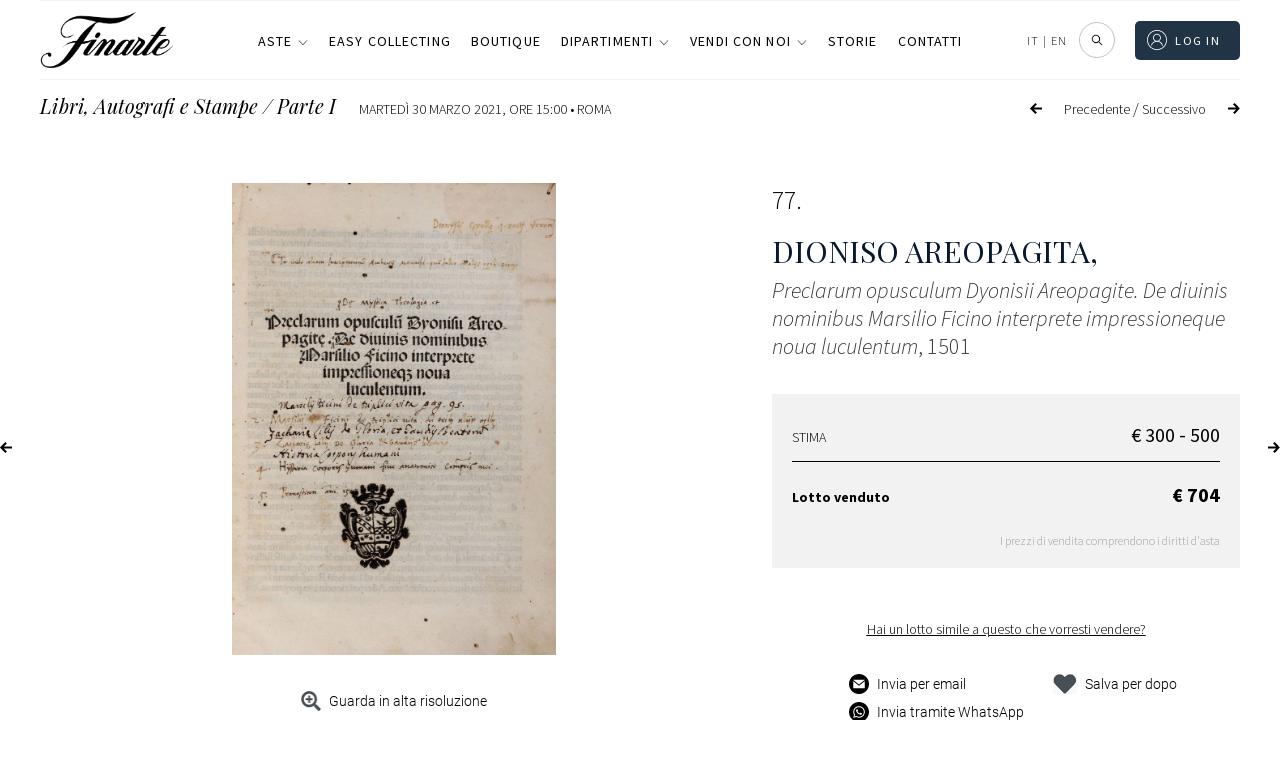

--- FILE ---
content_type: text/html; charset=UTF-8
request_url: https://www.finarte.it/asta/libri-autografi-e-stampe-parte-i-roma-2021-03-30/dioniso-areopagita-preclarum-opusculum-dyonisii-areopagite-de-diuinis-nominibus-marsilio-ficino-interprete-impressioneque-noua-luculentum-60731
body_size: 75375
content:
<!-- lotto-live_si_catalogo-venduti --><!DOCTYPE html>
<html lang="it-IT" class="no-js no-svg">
<head>    
    
    <meta charset="UTF-8">
    <meta name="viewport" content="width=device-width, initial-scale=1">
    <link rel="stylesheet" href="https://www.finarte.it/wp-content/themes/finarte2020/assets/css/fontawesome-all.css">
    <title>Dioniso Areopagita,  -  Preclarum opusculum Dyonisii Areopagite. De diuinis nominibus Marsilio Ficino interprete impressioneque noua luculentum 1501 | Libri, Autografi e Stampe / Parte I | Finarte, casa d'aste</title>            <meta property="og:title" content="Dioniso Areopagita,  -  Preclarum opusculum Dyonisii Areopagite. De diuinis nominibus Marsilio Ficino interprete impressioneque noua luculentum 1501 | Libri, Autografi e Stampe / Parte I | Finarte, casa d'aste">
                <meta property="og:description" content="Lotto 77 - Asta Libri, Autografi e Stampe / Parte I - marted&igrave; 30 Marzo 2021" >
            <meta property="og:image" content="https://api.finarte.it/api/lotto/immagine/60731">
    <meta property="og:url" content="https://www.finarte.it/asta/libri-autografi-e-stampe-parte-i-roma-2021-03-30/dioniso-areopagita-preclarum-opusculum-dyonisii-areopagite-de-diuinis-nominibus-marsilio-ficino-interprete-impressioneque-noua-luculentum-60731">

    <meta name="author" content="Finarte">
    <meta name="description" content="Lotto 77 - Asta Libri, Autografi e Stampe / Parte I - marted&igrave; 30 Marzo 2021"><link rel="apple-touch-icon" sizes="180x180" href="/wp-content/themes/finarte2020/assets/ico/apple-touch-icon.png">
<link rel="icon" type="image/png" sizes="32x32" href="/wp-content/themes/finarte2020/assets/ico/favicon-32x32.png">
<link rel="icon" type="image/png" sizes="16x16" href="/wp-content/themes/finarte2020/assets/ico/favicon-16x16.png">
<link rel="manifest" href="/wp-content/themes/finarte2020/assets/ico/site.webmanifest">
<link rel="mask-icon" href="/wp-content/themes/finarte2020/assets/ico/safari-pinned-tab.svg" color="#1b2a49">
<link rel="shortcut icon" href="/wp-content/themes/finarte2020/assets/ico/favicon.ico">
<meta name="msapplication-TileColor" content="#1b2a49">
<meta name="msapplication-config" content="/wp-content/themes/finarte2020/assets/ico/browserconfig.xml">
<meta name="theme-color" content="#1b2a49">
<link rel="stylesheet" href="https://www.finarte.it/wp-content/themes/finarte2020/assets/css/finarte.css">    
<link href="https://www.finarte.it/wp-content/themes/finarte2020/style.css" rel="stylesheet">
    <meta name='robots' content='max-image-preview:large' />
<link rel='dns-prefetch' href='//cdn.jsdelivr.net' />
<link rel='dns-prefetch' href='//s.w.org' />
<script type="37afd88488f6c271f6b255e2-text/javascript">
window._wpemojiSettings = {"baseUrl":"https:\/\/s.w.org\/images\/core\/emoji\/13.1.0\/72x72\/","ext":".png","svgUrl":"https:\/\/s.w.org\/images\/core\/emoji\/13.1.0\/svg\/","svgExt":".svg","source":{"concatemoji":"https:\/\/www.finarte.it\/wp-includes\/js\/wp-emoji-release.min.js"}};
/*! This file is auto-generated */
!function(e,a,t){var n,r,o,i=a.createElement("canvas"),p=i.getContext&&i.getContext("2d");function s(e,t){var a=String.fromCharCode;p.clearRect(0,0,i.width,i.height),p.fillText(a.apply(this,e),0,0);e=i.toDataURL();return p.clearRect(0,0,i.width,i.height),p.fillText(a.apply(this,t),0,0),e===i.toDataURL()}function c(e){var t=a.createElement("script");t.src=e,t.defer=t.type="text/javascript",a.getElementsByTagName("head")[0].appendChild(t)}for(o=Array("flag","emoji"),t.supports={everything:!0,everythingExceptFlag:!0},r=0;r<o.length;r++)t.supports[o[r]]=function(e){if(!p||!p.fillText)return!1;switch(p.textBaseline="top",p.font="600 32px Arial",e){case"flag":return s([127987,65039,8205,9895,65039],[127987,65039,8203,9895,65039])?!1:!s([55356,56826,55356,56819],[55356,56826,8203,55356,56819])&&!s([55356,57332,56128,56423,56128,56418,56128,56421,56128,56430,56128,56423,56128,56447],[55356,57332,8203,56128,56423,8203,56128,56418,8203,56128,56421,8203,56128,56430,8203,56128,56423,8203,56128,56447]);case"emoji":return!s([10084,65039,8205,55357,56613],[10084,65039,8203,55357,56613])}return!1}(o[r]),t.supports.everything=t.supports.everything&&t.supports[o[r]],"flag"!==o[r]&&(t.supports.everythingExceptFlag=t.supports.everythingExceptFlag&&t.supports[o[r]]);t.supports.everythingExceptFlag=t.supports.everythingExceptFlag&&!t.supports.flag,t.DOMReady=!1,t.readyCallback=function(){t.DOMReady=!0},t.supports.everything||(n=function(){t.readyCallback()},a.addEventListener?(a.addEventListener("DOMContentLoaded",n,!1),e.addEventListener("load",n,!1)):(e.attachEvent("onload",n),a.attachEvent("onreadystatechange",function(){"complete"===a.readyState&&t.readyCallback()})),(n=t.source||{}).concatemoji?c(n.concatemoji):n.wpemoji&&n.twemoji&&(c(n.twemoji),c(n.wpemoji)))}(window,document,window._wpemojiSettings);
</script>
<style type="text/css">
img.wp-smiley,
img.emoji {
	display: inline !important;
	border: none !important;
	box-shadow: none !important;
	height: 1em !important;
	width: 1em !important;
	margin: 0 0.07em !important;
	vertical-align: -0.1em !important;
	background: none !important;
	padding: 0 !important;
}
</style>
	<link rel='stylesheet' id='wp-block-library-css'  href='https://www.finarte.it/wp-includes/css/dist/block-library/style.min.css' type='text/css' media='all' />
<style id='global-styles-inline-css' type='text/css'>
body{--wp--preset--color--black: #000000;--wp--preset--color--cyan-bluish-gray: #abb8c3;--wp--preset--color--white: #ffffff;--wp--preset--color--pale-pink: #f78da7;--wp--preset--color--vivid-red: #cf2e2e;--wp--preset--color--luminous-vivid-orange: #ff6900;--wp--preset--color--luminous-vivid-amber: #fcb900;--wp--preset--color--light-green-cyan: #7bdcb5;--wp--preset--color--vivid-green-cyan: #00d084;--wp--preset--color--pale-cyan-blue: #8ed1fc;--wp--preset--color--vivid-cyan-blue: #0693e3;--wp--preset--color--vivid-purple: #9b51e0;--wp--preset--gradient--vivid-cyan-blue-to-vivid-purple: linear-gradient(135deg,rgba(6,147,227,1) 0%,rgb(155,81,224) 100%);--wp--preset--gradient--light-green-cyan-to-vivid-green-cyan: linear-gradient(135deg,rgb(122,220,180) 0%,rgb(0,208,130) 100%);--wp--preset--gradient--luminous-vivid-amber-to-luminous-vivid-orange: linear-gradient(135deg,rgba(252,185,0,1) 0%,rgba(255,105,0,1) 100%);--wp--preset--gradient--luminous-vivid-orange-to-vivid-red: linear-gradient(135deg,rgba(255,105,0,1) 0%,rgb(207,46,46) 100%);--wp--preset--gradient--very-light-gray-to-cyan-bluish-gray: linear-gradient(135deg,rgb(238,238,238) 0%,rgb(169,184,195) 100%);--wp--preset--gradient--cool-to-warm-spectrum: linear-gradient(135deg,rgb(74,234,220) 0%,rgb(151,120,209) 20%,rgb(207,42,186) 40%,rgb(238,44,130) 60%,rgb(251,105,98) 80%,rgb(254,248,76) 100%);--wp--preset--gradient--blush-light-purple: linear-gradient(135deg,rgb(255,206,236) 0%,rgb(152,150,240) 100%);--wp--preset--gradient--blush-bordeaux: linear-gradient(135deg,rgb(254,205,165) 0%,rgb(254,45,45) 50%,rgb(107,0,62) 100%);--wp--preset--gradient--luminous-dusk: linear-gradient(135deg,rgb(255,203,112) 0%,rgb(199,81,192) 50%,rgb(65,88,208) 100%);--wp--preset--gradient--pale-ocean: linear-gradient(135deg,rgb(255,245,203) 0%,rgb(182,227,212) 50%,rgb(51,167,181) 100%);--wp--preset--gradient--electric-grass: linear-gradient(135deg,rgb(202,248,128) 0%,rgb(113,206,126) 100%);--wp--preset--gradient--midnight: linear-gradient(135deg,rgb(2,3,129) 0%,rgb(40,116,252) 100%);--wp--preset--duotone--dark-grayscale: url('#wp-duotone-dark-grayscale');--wp--preset--duotone--grayscale: url('#wp-duotone-grayscale');--wp--preset--duotone--purple-yellow: url('#wp-duotone-purple-yellow');--wp--preset--duotone--blue-red: url('#wp-duotone-blue-red');--wp--preset--duotone--midnight: url('#wp-duotone-midnight');--wp--preset--duotone--magenta-yellow: url('#wp-duotone-magenta-yellow');--wp--preset--duotone--purple-green: url('#wp-duotone-purple-green');--wp--preset--duotone--blue-orange: url('#wp-duotone-blue-orange');--wp--preset--font-size--small: 13px;--wp--preset--font-size--medium: 20px;--wp--preset--font-size--large: 36px;--wp--preset--font-size--x-large: 42px;}.has-black-color{color: var(--wp--preset--color--black) !important;}.has-cyan-bluish-gray-color{color: var(--wp--preset--color--cyan-bluish-gray) !important;}.has-white-color{color: var(--wp--preset--color--white) !important;}.has-pale-pink-color{color: var(--wp--preset--color--pale-pink) !important;}.has-vivid-red-color{color: var(--wp--preset--color--vivid-red) !important;}.has-luminous-vivid-orange-color{color: var(--wp--preset--color--luminous-vivid-orange) !important;}.has-luminous-vivid-amber-color{color: var(--wp--preset--color--luminous-vivid-amber) !important;}.has-light-green-cyan-color{color: var(--wp--preset--color--light-green-cyan) !important;}.has-vivid-green-cyan-color{color: var(--wp--preset--color--vivid-green-cyan) !important;}.has-pale-cyan-blue-color{color: var(--wp--preset--color--pale-cyan-blue) !important;}.has-vivid-cyan-blue-color{color: var(--wp--preset--color--vivid-cyan-blue) !important;}.has-vivid-purple-color{color: var(--wp--preset--color--vivid-purple) !important;}.has-black-background-color{background-color: var(--wp--preset--color--black) !important;}.has-cyan-bluish-gray-background-color{background-color: var(--wp--preset--color--cyan-bluish-gray) !important;}.has-white-background-color{background-color: var(--wp--preset--color--white) !important;}.has-pale-pink-background-color{background-color: var(--wp--preset--color--pale-pink) !important;}.has-vivid-red-background-color{background-color: var(--wp--preset--color--vivid-red) !important;}.has-luminous-vivid-orange-background-color{background-color: var(--wp--preset--color--luminous-vivid-orange) !important;}.has-luminous-vivid-amber-background-color{background-color: var(--wp--preset--color--luminous-vivid-amber) !important;}.has-light-green-cyan-background-color{background-color: var(--wp--preset--color--light-green-cyan) !important;}.has-vivid-green-cyan-background-color{background-color: var(--wp--preset--color--vivid-green-cyan) !important;}.has-pale-cyan-blue-background-color{background-color: var(--wp--preset--color--pale-cyan-blue) !important;}.has-vivid-cyan-blue-background-color{background-color: var(--wp--preset--color--vivid-cyan-blue) !important;}.has-vivid-purple-background-color{background-color: var(--wp--preset--color--vivid-purple) !important;}.has-black-border-color{border-color: var(--wp--preset--color--black) !important;}.has-cyan-bluish-gray-border-color{border-color: var(--wp--preset--color--cyan-bluish-gray) !important;}.has-white-border-color{border-color: var(--wp--preset--color--white) !important;}.has-pale-pink-border-color{border-color: var(--wp--preset--color--pale-pink) !important;}.has-vivid-red-border-color{border-color: var(--wp--preset--color--vivid-red) !important;}.has-luminous-vivid-orange-border-color{border-color: var(--wp--preset--color--luminous-vivid-orange) !important;}.has-luminous-vivid-amber-border-color{border-color: var(--wp--preset--color--luminous-vivid-amber) !important;}.has-light-green-cyan-border-color{border-color: var(--wp--preset--color--light-green-cyan) !important;}.has-vivid-green-cyan-border-color{border-color: var(--wp--preset--color--vivid-green-cyan) !important;}.has-pale-cyan-blue-border-color{border-color: var(--wp--preset--color--pale-cyan-blue) !important;}.has-vivid-cyan-blue-border-color{border-color: var(--wp--preset--color--vivid-cyan-blue) !important;}.has-vivid-purple-border-color{border-color: var(--wp--preset--color--vivid-purple) !important;}.has-vivid-cyan-blue-to-vivid-purple-gradient-background{background: var(--wp--preset--gradient--vivid-cyan-blue-to-vivid-purple) !important;}.has-light-green-cyan-to-vivid-green-cyan-gradient-background{background: var(--wp--preset--gradient--light-green-cyan-to-vivid-green-cyan) !important;}.has-luminous-vivid-amber-to-luminous-vivid-orange-gradient-background{background: var(--wp--preset--gradient--luminous-vivid-amber-to-luminous-vivid-orange) !important;}.has-luminous-vivid-orange-to-vivid-red-gradient-background{background: var(--wp--preset--gradient--luminous-vivid-orange-to-vivid-red) !important;}.has-very-light-gray-to-cyan-bluish-gray-gradient-background{background: var(--wp--preset--gradient--very-light-gray-to-cyan-bluish-gray) !important;}.has-cool-to-warm-spectrum-gradient-background{background: var(--wp--preset--gradient--cool-to-warm-spectrum) !important;}.has-blush-light-purple-gradient-background{background: var(--wp--preset--gradient--blush-light-purple) !important;}.has-blush-bordeaux-gradient-background{background: var(--wp--preset--gradient--blush-bordeaux) !important;}.has-luminous-dusk-gradient-background{background: var(--wp--preset--gradient--luminous-dusk) !important;}.has-pale-ocean-gradient-background{background: var(--wp--preset--gradient--pale-ocean) !important;}.has-electric-grass-gradient-background{background: var(--wp--preset--gradient--electric-grass) !important;}.has-midnight-gradient-background{background: var(--wp--preset--gradient--midnight) !important;}.has-small-font-size{font-size: var(--wp--preset--font-size--small) !important;}.has-medium-font-size{font-size: var(--wp--preset--font-size--medium) !important;}.has-large-font-size{font-size: var(--wp--preset--font-size--large) !important;}.has-x-large-font-size{font-size: var(--wp--preset--font-size--x-large) !important;}
</style>
<link rel='stylesheet' id='slick-css-css'  href='https://cdn.jsdelivr.net/npm/slick-carousel/slick/slick.css' type='text/css' media='all' />
<link rel='stylesheet' id='slick-theme-css-css'  href='https://cdn.jsdelivr.net/npm/slick-carousel/slick/slick-theme.css' type='text/css' media='all' />
<link rel='stylesheet' id='wpml-legacy-horizontal-list-0-css'  href='//www.finarte.it/wp-content/plugins/sitepress-multilingual-cms/templates/language-switchers/legacy-list-horizontal/style.min.css?ver=1' type='text/css' media='all' />
<link rel='stylesheet' id='moove_gdpr_frontend-css'  href='https://www.finarte.it/wp-content/plugins/gdpr-cookie-compliance/dist/styles/gdpr-main-nf.css?ver=4.8.9' type='text/css' media='all' />
<style id='moove_gdpr_frontend-inline-css' type='text/css'>
				#moove_gdpr_cookie_modal .moove-gdpr-modal-content .moove-gdpr-tab-main h3.tab-title, 
				#moove_gdpr_cookie_modal .moove-gdpr-modal-content .moove-gdpr-tab-main span.tab-title,
				#moove_gdpr_cookie_modal .moove-gdpr-modal-content .moove-gdpr-modal-left-content #moove-gdpr-menu li a, 
				#moove_gdpr_cookie_modal .moove-gdpr-modal-content .moove-gdpr-modal-left-content #moove-gdpr-menu li button,
				#moove_gdpr_cookie_modal .moove-gdpr-modal-content .moove-gdpr-modal-left-content .moove-gdpr-branding-cnt a,
				#moove_gdpr_cookie_modal .moove-gdpr-modal-content .moove-gdpr-modal-footer-content .moove-gdpr-button-holder a.mgbutton, 
				#moove_gdpr_cookie_modal .moove-gdpr-modal-content .moove-gdpr-modal-footer-content .moove-gdpr-button-holder button.mgbutton,
				#moove_gdpr_cookie_modal .cookie-switch .cookie-slider:after, 
				#moove_gdpr_cookie_modal .cookie-switch .slider:after, 
				#moove_gdpr_cookie_modal .switch .cookie-slider:after, 
				#moove_gdpr_cookie_modal .switch .slider:after,
				#moove_gdpr_cookie_info_bar .moove-gdpr-info-bar-container .moove-gdpr-info-bar-content p, 
				#moove_gdpr_cookie_info_bar .moove-gdpr-info-bar-container .moove-gdpr-info-bar-content p a,
				#moove_gdpr_cookie_info_bar .moove-gdpr-info-bar-container .moove-gdpr-info-bar-content a.mgbutton, 
				#moove_gdpr_cookie_info_bar .moove-gdpr-info-bar-container .moove-gdpr-info-bar-content button.mgbutton,
				#moove_gdpr_cookie_modal .moove-gdpr-modal-content .moove-gdpr-tab-main .moove-gdpr-tab-main-content h1, 
				#moove_gdpr_cookie_modal .moove-gdpr-modal-content .moove-gdpr-tab-main .moove-gdpr-tab-main-content h2, 
				#moove_gdpr_cookie_modal .moove-gdpr-modal-content .moove-gdpr-tab-main .moove-gdpr-tab-main-content h3, 
				#moove_gdpr_cookie_modal .moove-gdpr-modal-content .moove-gdpr-tab-main .moove-gdpr-tab-main-content h4, 
				#moove_gdpr_cookie_modal .moove-gdpr-modal-content .moove-gdpr-tab-main .moove-gdpr-tab-main-content h5, 
				#moove_gdpr_cookie_modal .moove-gdpr-modal-content .moove-gdpr-tab-main .moove-gdpr-tab-main-content h6,
				#moove_gdpr_cookie_modal .moove-gdpr-modal-content.moove_gdpr_modal_theme_v2 .moove-gdpr-modal-title .tab-title,
				#moove_gdpr_cookie_modal .moove-gdpr-modal-content.moove_gdpr_modal_theme_v2 .moove-gdpr-tab-main h3.tab-title, 
				#moove_gdpr_cookie_modal .moove-gdpr-modal-content.moove_gdpr_modal_theme_v2 .moove-gdpr-tab-main span.tab-title,
				#moove_gdpr_cookie_modal .moove-gdpr-modal-content.moove_gdpr_modal_theme_v2 .moove-gdpr-branding-cnt a {
				 	font-weight: inherit				}
			#moove_gdpr_cookie_modal,#moove_gdpr_cookie_info_bar,.gdpr_cookie_settings_shortcode_content{font-family:inherit}#moove_gdpr_save_popup_settings_button{background-color:#373737;color:#fff}#moove_gdpr_save_popup_settings_button:hover{background-color:#000}#moove_gdpr_cookie_info_bar .moove-gdpr-info-bar-container .moove-gdpr-info-bar-content a.mgbutton,#moove_gdpr_cookie_info_bar .moove-gdpr-info-bar-container .moove-gdpr-info-bar-content button.mgbutton{background-color:#213445}#moove_gdpr_cookie_modal .moove-gdpr-modal-content .moove-gdpr-modal-footer-content .moove-gdpr-button-holder a.mgbutton,#moove_gdpr_cookie_modal .moove-gdpr-modal-content .moove-gdpr-modal-footer-content .moove-gdpr-button-holder button.mgbutton,.gdpr_cookie_settings_shortcode_content .gdpr-shr-button.button-green{background-color:#213445;border-color:#213445}#moove_gdpr_cookie_modal .moove-gdpr-modal-content .moove-gdpr-modal-footer-content .moove-gdpr-button-holder a.mgbutton:hover,#moove_gdpr_cookie_modal .moove-gdpr-modal-content .moove-gdpr-modal-footer-content .moove-gdpr-button-holder button.mgbutton:hover,.gdpr_cookie_settings_shortcode_content .gdpr-shr-button.button-green:hover{background-color:#fff;color:#213445}#moove_gdpr_cookie_modal .moove-gdpr-modal-content .moove-gdpr-modal-close i,#moove_gdpr_cookie_modal .moove-gdpr-modal-content .moove-gdpr-modal-close span.gdpr-icon{background-color:#213445;border:1px solid #213445}#moove_gdpr_cookie_info_bar span.change-settings-button.focus-g,#moove_gdpr_cookie_info_bar span.change-settings-button:focus{-webkit-box-shadow:0 0 1px 3px #213445;-moz-box-shadow:0 0 1px 3px #213445;box-shadow:0 0 1px 3px #213445}#moove_gdpr_cookie_modal .moove-gdpr-modal-content .moove-gdpr-modal-close i:hover,#moove_gdpr_cookie_modal .moove-gdpr-modal-content .moove-gdpr-modal-close span.gdpr-icon:hover,#moove_gdpr_cookie_info_bar span[data-href]>u.change-settings-button{color:#213445}#moove_gdpr_cookie_modal .moove-gdpr-modal-content .moove-gdpr-modal-left-content #moove-gdpr-menu li.menu-item-selected a span.gdpr-icon,#moove_gdpr_cookie_modal .moove-gdpr-modal-content .moove-gdpr-modal-left-content #moove-gdpr-menu li.menu-item-selected button span.gdpr-icon{color:inherit}#moove_gdpr_cookie_modal .moove-gdpr-modal-content .moove-gdpr-modal-left-content #moove-gdpr-menu li a span.gdpr-icon,#moove_gdpr_cookie_modal .moove-gdpr-modal-content .moove-gdpr-modal-left-content #moove-gdpr-menu li button span.gdpr-icon{color:inherit}#moove_gdpr_cookie_modal .gdpr-acc-link{line-height:0;font-size:0;color:transparent;position:absolute}#moove_gdpr_cookie_modal .moove-gdpr-modal-content .moove-gdpr-modal-close:hover i,#moove_gdpr_cookie_modal .moove-gdpr-modal-content .moove-gdpr-modal-left-content #moove-gdpr-menu li a,#moove_gdpr_cookie_modal .moove-gdpr-modal-content .moove-gdpr-modal-left-content #moove-gdpr-menu li button,#moove_gdpr_cookie_modal .moove-gdpr-modal-content .moove-gdpr-modal-left-content #moove-gdpr-menu li button i,#moove_gdpr_cookie_modal .moove-gdpr-modal-content .moove-gdpr-modal-left-content #moove-gdpr-menu li a i,#moove_gdpr_cookie_modal .moove-gdpr-modal-content .moove-gdpr-tab-main .moove-gdpr-tab-main-content a:hover,#moove_gdpr_cookie_info_bar.moove-gdpr-dark-scheme .moove-gdpr-info-bar-container .moove-gdpr-info-bar-content a.mgbutton:hover,#moove_gdpr_cookie_info_bar.moove-gdpr-dark-scheme .moove-gdpr-info-bar-container .moove-gdpr-info-bar-content button.mgbutton:hover,#moove_gdpr_cookie_info_bar.moove-gdpr-dark-scheme .moove-gdpr-info-bar-container .moove-gdpr-info-bar-content a:hover,#moove_gdpr_cookie_info_bar.moove-gdpr-dark-scheme .moove-gdpr-info-bar-container .moove-gdpr-info-bar-content button:hover,#moove_gdpr_cookie_info_bar.moove-gdpr-dark-scheme .moove-gdpr-info-bar-container .moove-gdpr-info-bar-content span.change-settings-button:hover,#moove_gdpr_cookie_info_bar.moove-gdpr-dark-scheme .moove-gdpr-info-bar-container .moove-gdpr-info-bar-content u.change-settings-button:hover,#moove_gdpr_cookie_info_bar span[data-href]>u.change-settings-button,#moove_gdpr_cookie_info_bar.moove-gdpr-dark-scheme .moove-gdpr-info-bar-container .moove-gdpr-info-bar-content a.mgbutton.focus-g,#moove_gdpr_cookie_info_bar.moove-gdpr-dark-scheme .moove-gdpr-info-bar-container .moove-gdpr-info-bar-content button.mgbutton.focus-g,#moove_gdpr_cookie_info_bar.moove-gdpr-dark-scheme .moove-gdpr-info-bar-container .moove-gdpr-info-bar-content a.focus-g,#moove_gdpr_cookie_info_bar.moove-gdpr-dark-scheme .moove-gdpr-info-bar-container .moove-gdpr-info-bar-content button.focus-g,#moove_gdpr_cookie_info_bar.moove-gdpr-dark-scheme .moove-gdpr-info-bar-container .moove-gdpr-info-bar-content a.mgbutton:focus,#moove_gdpr_cookie_info_bar.moove-gdpr-dark-scheme .moove-gdpr-info-bar-container .moove-gdpr-info-bar-content button.mgbutton:focus,#moove_gdpr_cookie_info_bar.moove-gdpr-dark-scheme .moove-gdpr-info-bar-container .moove-gdpr-info-bar-content a:focus,#moove_gdpr_cookie_info_bar.moove-gdpr-dark-scheme .moove-gdpr-info-bar-container .moove-gdpr-info-bar-content button:focus,#moove_gdpr_cookie_info_bar.moove-gdpr-dark-scheme .moove-gdpr-info-bar-container .moove-gdpr-info-bar-content span.change-settings-button.focus-g,span.change-settings-button:focus,#moove_gdpr_cookie_info_bar.moove-gdpr-dark-scheme .moove-gdpr-info-bar-container .moove-gdpr-info-bar-content u.change-settings-button.focus-g,#moove_gdpr_cookie_info_bar.moove-gdpr-dark-scheme .moove-gdpr-info-bar-container .moove-gdpr-info-bar-content u.change-settings-button:focus{color:#213445}#moove_gdpr_cookie_modal.gdpr_lightbox-hide{display:none}
</style>
<script type="37afd88488f6c271f6b255e2-text/javascript" src='https://www.finarte.it/wp-includes/js/jquery/jquery.min.js?ver=3.6.0' id='jquery-core-js'></script>
<script type="37afd88488f6c271f6b255e2-text/javascript" src='https://www.finarte.it/wp-includes/js/jquery/jquery-migrate.min.js?ver=3.3.2' id='jquery-migrate-js'></script>
<link rel="https://api.w.org/" href="https://www.finarte.it/wp-json/" /><link rel="EditURI" type="application/rsd+xml" title="RSD" href="https://www.finarte.it/xmlrpc.php?rsd" />
<link rel="wlwmanifest" type="application/wlwmanifest+xml" href="https://www.finarte.it/wp-includes/wlwmanifest.xml" /> 

<meta name="generator" content="WPML ver:4.5.6 stt:1,27;" />
</head>

<body class="">
    <div itemscope itemtype="https://schema.org/WebSite">
    <link itemprop="url" href="/asta/libri-autografi-e-stampe-parte-i-roma-2021-03-30/dioniso-areopagita-preclarum-opusculum-dyonisii-areopagite-de-diuinis-nominibus-marsilio-ficino-interprete-impressioneque-noua-luculentum-60731"/>
<!-- finarte preloader s -->
<div id="finarte_preloader"></div>
<style>
    #finarte_preloader {
        display: block;
        position: fixed;
        top: 0;
        left: 0;
        z-index: 998;
        right: 0;
        bottom: 0;
        background-color: #fff;
        background-image: url(/wp-content/themes/finarte2020/assets/img/logo/logo.png);
        background-repeat: no-repeat;
        background-position: 50% calc(50% - 25px);
        background-size: 150px;
    }

    #finarte_preloader:after {
        content: '';
        background-image: url(/wp-content/themes/finarte2020/assets/img/loading.gif);
        position: fixed;
        left: 0;
        top: 0;
        right: 0;
        bottom: 0;
        background-repeat: no-repeat;
        width: 100%;
        height: 100%;
        background-position: 50% calc(50% + 25px);
        background-size: 50px;
    }

    .finarte-no-reserve:before {
        content: 'Senza riserva';
        background: var(--color-5);
        color: var(--color-9);
        font-size: 12px;
        font-weight: 600;
        letter-spacing: 0.015625rem;
        line-height: 1.125rem;
        display: inline-block;
        padding-left: 8px;
        padding-right: 8px;
        border-radius: 2px;
        white-space: nowrap;
    }
    .finarte-no-reserve {
        display: block;
        margin: 4px 0;
        width: 100%;
    }
    .finarte-pagination ul li .active, .finarte-pagination ul li.active a {
        background-color: var(--color-0)!important;
        color: var(--color-9)!important;
    }
    .finarte-prossima-asta-item img {
        width: 100%;
        aspect-ratio: 3/2;
        object-fit: cover;
    }
    .finarte-lotto-popup-offerta .finarte-lotto-popup-offerta-info a {
        color: inherit;
        cursor: unset;
    }
	/*rendere pagine uniformi s*/
    /*
body.page-template-default h1.finarte-titolo {
    font-family: var(--finarte-title-font-family);
    font-weight: 400;
    font-size: 50px;
    line-height: 60px;
    margin: 10px auto 19px;
    max-width: 800px;
    text-align: center;
    */
h1.finarte-titolo,
h2.finarte-titolo,
.finarte-sottotitolo:not(.finarte-asta-sottotitolo) {
    border-bottom-color: rgb(218, 220, 224);
    border-bottom-style: solid;
    border-bottom-width: 1px;
    box-sizing: border-box;
    display: block;
    font-family: "Playfair Display", serif;
    font-size: 24px;
    font-style: normal;
    font-weight: 400;
    line-height: 24px!important;
    margin-bottom: 19.92px!important;
    overflow-wrap: break-word;
    padding-bottom: 20px!important;
    text-align: left;
    text-transform: none;
    max-width: unset!important;
}
h1.finarte-titolo:after,
h2.finarte-titolo:after,
.finarte-sottotitolo:after {
    content: none!important;
}
@media (min-width: 980px) {
    h1.finarte-titolo,
    h2.finarte-titolo,
    .finarte-sottotitolo {
        font-size: 35.5px!important;
    }
}

body.page-template-default h3.entry-summary {
	display: none;
}

body.page-template-default div.post-thumbnail {
	margin: 30px auto 0;
    max-width: 890px;
    width: 100%;
    text-align: center !important;
}

body.page-template-default .entry-content, body.page-template-default .entry-content p
article.type-post .entry-content {
    font-family: var(--font-family-0);
    font-weight: 300 !important;
    font-size: 18px !important;
    line-height: 30px !important;
    margin: 0 auto 19px !important;
    max-width: 750px !important;
    text-align: center !important;
}

body.page-template-default .entry-content p, 
body.page-template-default .entry-content ul li {
	text-align: left !important;
}

body.page-template-default div.post-thumbnail img {
    margin-bottom: 20px;
    max-width: 890px;
    max-height: none !important;
    width: 100% !important;	
    padding-bottom: 50px;
}
	/*rendere pagine uniformi e*/
    /* allineeresti per fare il box verde delle offerte al testo che c'è a sinistra (xx offerte, riserva raggiunta) */
    .finarte-lotto-stima-item-informative-container .finarte-lotto-stima-item-informative-block {
        bottom: -27.5px!important;
    }
    /* allargare un po' la colonna dei titoli delle aste */
    .finarte-header-menu-side ul li a {
        white-space: nowrap;
    }
/* 20240904 s */
.finarte-asta-contenuto-v {
    margin: 0;
    width: 100%;
    max-width: unset;
    padding-top: 24px;
    text-decoration: none;
    display: flex;
    flex-direction: column;
    gap: 8px;
    min-height: 180px;
}
/*
in aste calendario e risultati allineare il box di testo al margine superiore dell'immagine
*/
.grid_finarte .finarte-aste-asta .finarte-asta-contenuto-v {
    padding-top: 0!important;
}
.finarte-asta-contenuto-v.finarte-aste-asta-contenuto {
    /* max-width: calc(100% - 2rem); */
    max-width: 100%;
    margin-left: 0;
    margin-right: 0;
}
.finarte-asta-contenuto-v .finarte-aste-asta-sede {
    color: var(--color-0);
    cursor: pointer;
    font-family: var(--font-family-0)!important;
    font-size: var(--font-size-5);
    font-weight: 300;
    text-transform: uppercase;
    margin: 0!important;
}
.finarte-asta-contenuto-v .finarte-aste-asta-titolo-v {
    margin: 0 0 4px!important;
    font-family: var(--finarte-title-font-family)!important;
    font-weight: 400!important;
    color: var(--color-0)!important;
    font-size: 20px!important;
}
.finarte-view-box .finarte-asta-contenuto-v .finarte-aste-asta-titolo-v {
    font-size: 18px!important;
}
.finarte-asta-contenuto-v .finarte-aste-asta-location {
    display: flex;
    align-items: center;
    gap: 4px;
    font-size: 14px;
}

.finarte-asta-contenuto-v .finarte-aste-asta-location svg {
    height: 16px;
}
.finarte-asta-contenuto-v .finarte-btn-v {
    /*
    il testo della call to action (guarda i lotti etc...) mettere font-weight: 300
    font-weight: 400!important;
    */
    font-weight: 300!important;
    margin-top: 26px;
    border: 0;
    padding: 0 !important;
    color: #979797;
    min-height: unset !important;
    height: auto !important;
    line-height: 1;
    min-width: unset !important;
    width: auto !important;
    max-width: unset !important;
    align-self: flex-start;    
    font-size: 12px !important;
    font-family: var(--finarte-primary-font-family) !important;
    text-transform: uppercase !important;
    letter-spacing: .1em;
    text-decoration: none;
}
.finarte-asta-contenuto-v .finarte-btn-v:before {
    content: '';
    background-size: contain;
    background-position: 50% 50%;
    background-repeat: no-repeat;
    display: inline-flex;
    height: 7px;
    margin-right: 5px;
    padding-top: 2px;
    transform: rotate(270deg);
    width: 12px;
    background-image: url(/wp-content/themes/finarte2020/assets/img/menu-espandibile.png);
}
/* 20240904 e */
</style>
<script type="37afd88488f6c271f6b255e2-text/javascript">
function loadScript(src, callback) {
    var s,
        r,
        t;
    r = false;
    s = document.createElement('script');
    s.type = 'text/javascript';
    s.src = src;
    s.onload = s.onreadystatechange = function () {
        //console.log( this.readyState ); //uncomment this line to see which ready states are called.
        if (!r && (!this.readyState || this.readyState ==
            'complete')) {
            r = true;
            callback();
        }
    };
    t = document.getElementsByTagName('script')[0];
    t.parentNode.insertBefore(s, t);
}

window.addEventListener('DOMContentLoaded', function(event) {
    if(document.getElementById('finarte_preloader')){
        document.getElementById('finarte_preloader').style.display = 'none';
    }
});
</script>
<!-- finarte preloader e -->
<link rel="stylesheet" href="https://www.finarte.it/wp-content/themes/finarte2020/assets/lib/sweetalert2/sweetalert2.min.css">
<script src="https://www.finarte.it/wp-content/themes/finarte2020/assets/lib/sweetalert2/sweetalert2.min.js" type="37afd88488f6c271f6b255e2-text/javascript"></script>
<script src="https://code.jquery.com/jquery-3.6.0.min.js" integrity="sha256-/xUj+3OJU5yExlq6GSYGSHk7tPXikynS7ogEvDej/m4=" crossorigin="anonymous" type="37afd88488f6c271f6b255e2-text/javascript"></script>
<header class="finarte-header finarte-js-header">
    <style>
    /* roboto-100 - latin */
@font-face {
  font-family: 'Roboto';
  font-style: normal;
  font-weight: 100;
  src: url('https://www.finarte.it/wp-content/themes/finarte2020/assets/fonts/roboto-v27-latin-100.eot'); /* IE9 Compat Modes */
  src: local(''),
       url('https://www.finarte.it/wp-content/themes/finarte2020/assets/fonts/roboto-v27-latin-100.eot?#iefix') format('embedded-opentype'), /* IE6-IE8 */
       url('https://www.finarte.it/wp-content/themes/finarte2020/assets/fonts/roboto-v27-latin-100.woff2') format('woff2'), /* Super Modern Browsers */
       url('https://www.finarte.it/wp-content/themes/finarte2020/assets/fonts/roboto-v27-latin-100.woff') format('woff'), /* Modern Browsers */
       url('https://www.finarte.it/wp-content/themes/finarte2020/assets/fonts/roboto-v27-latin-100.ttf') format('truetype'), /* Safari, Android, iOS */
       url('https://www.finarte.it/wp-content/themes/finarte2020/assets/fonts/roboto-v27-latin-100.svg#Roboto') format('svg'); /* Legacy iOS */
}
/* roboto-300 - latin */
@font-face {
  font-family: 'Roboto';
  font-style: normal;
  font-weight: 300;
  src: url('https://www.finarte.it/wp-content/themes/finarte2020/assets/fonts/roboto-v27-latin-300.eot'); /* IE9 Compat Modes */
  src: local(''),
       url('https://www.finarte.it/wp-content/themes/finarte2020/assets/fonts/roboto-v27-latin-300.eot?#iefix') format('embedded-opentype'), /* IE6-IE8 */
       url('https://www.finarte.it/wp-content/themes/finarte2020/assets/fonts/roboto-v27-latin-300.woff2') format('woff2'), /* Super Modern Browsers */
       url('https://www.finarte.it/wp-content/themes/finarte2020/assets/fonts/roboto-v27-latin-300.woff') format('woff'), /* Modern Browsers */
       url('https://www.finarte.it/wp-content/themes/finarte2020/assets/fonts/roboto-v27-latin-300.ttf') format('truetype'), /* Safari, Android, iOS */
       url('https://www.finarte.it/wp-content/themes/finarte2020/assets/fonts/roboto-v27-latin-300.svg#Roboto') format('svg'); /* Legacy iOS */
}
/* roboto-regular - latin */
@font-face {
  font-family: 'Roboto';
  font-style: normal;
  font-weight: 400;
  src: url('https://www.finarte.it/wp-content/themes/finarte2020/assets/fonts/roboto-v27-latin-regular.eot'); /* IE9 Compat Modes */
  src: local(''),
       url('https://www.finarte.it/wp-content/themes/finarte2020/assets/fonts/roboto-v27-latin-regular.eot?#iefix') format('embedded-opentype'), /* IE6-IE8 */
       url('https://www.finarte.it/wp-content/themes/finarte2020/assets/fonts/roboto-v27-latin-regular.woff2') format('woff2'), /* Super Modern Browsers */
       url('https://www.finarte.it/wp-content/themes/finarte2020/assets/fonts/roboto-v27-latin-regular.woff') format('woff'), /* Modern Browsers */
       url('https://www.finarte.it/wp-content/themes/finarte2020/assets/fonts/roboto-v27-latin-regular.ttf') format('truetype'), /* Safari, Android, iOS */
       url('https://www.finarte.it/wp-content/themes/finarte2020/assets/fonts/roboto-v27-latin-regular.svg#Roboto') format('svg'); /* Legacy iOS */
}
/* roboto-500 - latin */
@font-face {
  font-family: 'Roboto';
  font-style: normal;
  font-weight: 500;
  src: url('https://www.finarte.it/wp-content/themes/finarte2020/assets/fonts/roboto-v27-latin-500.eot'); /* IE9 Compat Modes */
  src: local(''),
       url('https://www.finarte.it/wp-content/themes/finarte2020/assets/fonts/roboto-v27-latin-500.eot?#iefix') format('embedded-opentype'), /* IE6-IE8 */
       url('https://www.finarte.it/wp-content/themes/finarte2020/assets/fonts/roboto-v27-latin-500.woff2') format('woff2'), /* Super Modern Browsers */
       url('https://www.finarte.it/wp-content/themes/finarte2020/assets/fonts/roboto-v27-latin-500.woff') format('woff'), /* Modern Browsers */
       url('https://www.finarte.it/wp-content/themes/finarte2020/assets/fonts/roboto-v27-latin-500.ttf') format('truetype'), /* Safari, Android, iOS */
       url('https://www.finarte.it/wp-content/themes/finarte2020/assets/fonts/roboto-v27-latin-500.svg#Roboto') format('svg'); /* Legacy iOS */
}
/* roboto-700 - latin */
@font-face {
  font-family: 'Roboto';
  font-style: normal;
  font-weight: 700;
  src: url('https://www.finarte.it/wp-content/themes/finarte2020/assets/fonts/roboto-v27-latin-700.eot'); /* IE9 Compat Modes */
  src: local(''),
       url('https://www.finarte.it/wp-content/themes/finarte2020/assets/fonts/roboto-v27-latin-700.eot?#iefix') format('embedded-opentype'), /* IE6-IE8 */
       url('https://www.finarte.it/wp-content/themes/finarte2020/assets/fonts/roboto-v27-latin-700.woff2') format('woff2'), /* Super Modern Browsers */
       url('https://www.finarte.it/wp-content/themes/finarte2020/assets/fonts/roboto-v27-latin-700.woff') format('woff'), /* Modern Browsers */
       url('https://www.finarte.it/wp-content/themes/finarte2020/assets/fonts/roboto-v27-latin-700.ttf') format('truetype'), /* Safari, Android, iOS */
       url('https://www.finarte.it/wp-content/themes/finarte2020/assets/fonts/roboto-v27-latin-700.svg#Roboto') format('svg'); /* Legacy iOS */
}
/* song-myung-regular - latin */
@font-face {
  font-family: 'Song Myung';
  font-style: normal;
  font-weight: 400;
  src: url('https://www.finarte.it/wp-content/themes/finarte2020/assets/fonts/song-myung-v10-latin-regular.eot'); /* IE9 Compat Modes */
  src: local(''),
       url('https://www.finarte.it/wp-content/themes/finarte2020/assets/fonts/song-myung-v10-latin-regular.eot?#iefix') format('embedded-opentype'), /* IE6-IE8 */
       url('https://www.finarte.it/wp-content/themes/finarte2020/assets/fonts/song-myung-v10-latin-regular.woff2') format('woff2'), /* Super Modern Browsers */
       url('https://www.finarte.it/wp-content/themes/finarte2020/assets/fonts/song-myung-v10-latin-regular.woff') format('woff'), /* Modern Browsers */
       url('https://www.finarte.it/wp-content/themes/finarte2020/assets/fonts/song-myung-v10-latin-regular.ttf') format('truetype'), /* Safari, Android, iOS */
       url('https://www.finarte.it/wp-content/themes/finarte2020/assets/fonts/song-myung-v10-latin-regular.svg#SongMyung') format('svg'); /* Legacy iOS */
}
:root{
    --max-width: 768px;
    --side-width: 276px;
    --menu-profilo-width: 288px;

    --header-height: 62px;

    --padding-side: 16px;

    /* previous styles s*/

    font-size: 16px;
    --border: 1px solid #505050;
    /*--border-radius: .1414rem;*/
    /*--border-radius: 8px;*/
    /*--border-radius: 5px;*/
    --border-radius: 5px;
    
    --color-1: #303030;
    --color-primary: #08192E;
    /*--color-primary-alt: #FF6584;*/
    /*--color-primary-alt: #EA4C89;*/
    --color-primary-alt: #4d94ea;
    --color-primary-negative: #2E0F0C;
    --color-secondary: #DEDEDE;
    /*--color-secondary-alt: #FEF6F9;*/
    --color-secondary-alt: #f6f9fe;
    --color-link: #226CC7;
    --color-6: #E7E7E9;
    --color-7: #F2F2F2;
    --color-8: #FCFCFC;
    --color-9: #FFFFFF;
    
    --font-family-primary: 'Roboto', helvetica, 'Open Sans', arial, verdana, sans-serif;
    --font-family-secondary: 'Roboto', helvetica, 'Open Sans', arial, verdana, sans-serif;
    --font-family-decorative: 'Roboto', helvetica, 'Open Sans', arial, verdana, sans-serif;



    --finarte-primary-font-family: 'Roboto', sans-serif;
    --finarte-secondary-font-family: 'Roboto', sans-serif;
    --finarte-title-font-family: 'Song Myung', serif;


    --gradient-1: linear-gradient(135deg, var(--color-primary) 10%, var(--color-0) 100%);
    --gradient-2: linear-gradient(180deg, var(--color-9) 10%, var(--color-secondary-alt) 100%);

    /* previous styles e*/

    --color-0: #000000;
    --color-1: #A1A1A1;
    --color-2: #888888;
    --color-3: #DADCE0;
    --color-13: #585858;
    --color-5: #213445;
    --color-14: #9e0b0f;

    --font-family-0: 'Roboto', helvetica, 'Open Sans', arial, verdana, sans-serif;

    --font-size-0: 11.5px;

    /* header links */
    --font-size-1: 12px;

    --font-size-2: 12.5px;
    --font-size-3: 13px;
    --font-size-4: 13.5px;
    --font-size-5: 14px;

    /* finarte-layout-button */
    --font-size-6: 16px;

    --font-size-7: 16.5px;
    --font-size-8: 17.5px;
    --font-size-9: 18px;

    /* finarte-slide-item-testata */
    --font-size-10: 20px;

    /* finarte-sottotitolo*/
    --font-size-11: 24px;

    /* finarte-slide-item-titolo */
    --font-size-12: 30px;

    /* finarte-lotto-creator */
    --font-size-13: 32px;

    --font-size-16: 36px;

    --line-height-0: 14.66px;
    --line-height-1: 14.66px;
    --line-height-2: 14.66px;
    --line-height-3: 15.75px;
    --line-height-4: 15.75px;
    --line-height-5: 14px;
    --line-height-6: 16px;
    --line-height-7: 16.5px;
    --line-height-8: 17.5px;
    --line-height-9: 18px;
    --line-height-10: 21px;
    --line-height-11: 25px;
    --line-height-12: 29.5px;
    --line-height-13: 32px;
    --line-height-16: 36.5px;

    --finarte-margin-top-3: 40px;
}

* {
    box-sizing: border-box;
}

html {
    margin-top: 0!important;
}

body {
    font-family:var(--font-family-0);
    margin: 0;
    /*   font-weight di tutti i testi del sito (esclusi i titoli): 300  */
    font-weight: 300;
}
a {
    color: inherit;
}
a:hover {
    color: var(--color-5);
}
.finarte-hidden {
    display: none!important;
}
/* hide for now, it's not available 
#finarte-search-toggle {
    display: none!important;
}
*/
#finarte-loading {
    background-color: rgba(238, 238, 238, .8);
    border-radius: var(--border-radius);
    position: fixed;
    display: inline-flex;
    align-items: center;
    flex-direction: column;
    justify-content: center;
    z-index: 888888;
    top: 0;
    bottom: 0;
    left: 0;
    right: 0;
    width: 240px;
    height: 240px;
    margin: auto;
    backdrop-filter: blur(4px);
}
#finarte-loading p {
    text-align: center;
    font-weight: 400;
    font-size: 14.8px;
    margin-bottom: 12px;
}
#finarte-loading svg {
    height: 48px;
    width: 48px;
}
.finarte-font-weight-regular {
    font-weight: 400!important;
}
.finarte-color-black {
    color: #000!important;
}
.finarte-section {
    clear: both;
    max-width: var(--max-width);
    padding-left: var(--padding-side);
    padding-right: var(--padding-side);
    padding-top: 68px;
    padding-bottom: 68px;
}
.titolo-countdown-asta-lista {
    display: inline-block;
}
.finarte-header {
    align-items: center;
    display: flex;
    height: var(--header-height);
    max-width: 100vw;
    width: auto;
    padding: 0;
    position: fixed;
    top: 0;
    left: 0;
    right: 0;
    background: var(--color-9);
    justify-content: flex-end;
    z-index: 999;
}

.finarte-layout-button,
.finarte-input {
    width: 100%;
}

.finarte-layout-button {
    justify-content: center;
}


.finarte-layout-header-logo {
    display: inline-flex;
    margin-right: auto;
}

.bgred{
    background-color: var(--color-14) !important;
}

.finarte-layout-header-actions {
    display: inline-flex;
    margin-left: 0;
}
.finarte-layout-header-actions .finarte-layout-button {
    margin-left: 20px;
}
.finarte-layout-header-top {
    display: none;
}
.finarte-layout-header-menu-items {
    display: none;
    margin-right: auto;
}
.finarte-layout-header-menu-items-list {
    padding: 0;
    list-style: none;
    flex-wrap: wrap;
}
.finarte-layout-header-search-open .finarte-header-search {
    display: flex!important;    
    position: fixed;
    right: 0;
    top: calc(8px + var(--header-height));
    background: var(--color-9);
    margin-top: 0;
    margin-bottom: 0;
    margin-right: var(--padding-side);
}
.finarte-layout-header-menu-items-open .finarte-layout-header-menu-items {
    display: block;
    position: fixed;
    left: 0;
    right: 0;
    top: var(--header-height);
    background: var(--color-7);
    margin-top: 0;
    padding-top: var(--padding-side);
    bottom: 0;
    padding-bottom: var(--padding-side);
    margin-bottom: 0;
    overflow: auto;
    z-index: 999999;
}
.finarte-layout-header-menu-items-open .finarte-layout-header-menu-items-list {
    display: flex;
    flex-direction: column;
    flex-wrap: nowrap;
    overflow: auto;
    justify-content: space-around;
    min-height: 100%;
    max-width: var(--max-width);
    margin-left: auto;
    margin-right: auto;
}

.finarte-layout-header-logo-image {
    height: 43px;
    width: 99px;
}
.finarte-layout-header-mobile-menu-actions {
    display: flex;
}
.finarte-layout-header-mobile-menu-action {
    cursor: pointer;
    height: 36px;
    width: 36px;
    border: 1px solid #C1C1C1;
    background-color: transparent;
    border-radius: 50%;
    margin-left: 12px;
}

#finarte-menu-toggle {
    margin-left: 28px;
    position: relative;
}

#finarte-menu-toggle:before {
    border-left: 1px solid var(--color-3);
    content: '';
    position: absolute;
    display: inline-block;
    left: -14px;
    top: 0;
    height: 22px;
    bottom: 0;
    margin: auto;
}
.finarte-layout-header-mobile-menu-action img {
    max-height: 20px;
    max-width: 20px;
    margin: auto;
    display: flex;
}
.finarte-header-search {
    display: none!important;
}
#finarte-slides-homepage {
    /*max-width: 1720px;*/
    margin-left: auto;
    margin-right: auto;
}
/*
#finarte-slides-homepage .splide__track, 
#finarte-slides-homepage .splide__list, 
#finarte-slides-homepage .splide__slide {
    max-height: calc(100vh - var(--header-height) - 144px);
    height: calc(100vh - var(--header-height) - 144px);
    min-height: 267px;
}
*/
#finarte-slides-homepage-secondary .finarte-slide-item-link {
    color: var(--color-primary);
    margin-top: 28px;
}
.finarte-slide-item-secondary {
    margin-bottom: 36px;
}
#finarte-slides-homepage-secondary .finarte-slide-item-titolo {
    margin-bottom: 24px;
}
.finarte-raccolta .finarte-raccolta-container {
    padding-bottom: 30px;
    padding-top: 30px;
}
.finarte-notizie-home .finarte-notizia-excerpt {
    display: none;
}
.finarte-notizie-home .finarte-notizia:nth-child(1), 
.finarte-notizie-home .finarte-notizia:nth-child(2) {
    display: inline-flex;
}
.finarte-notizie-home .finarte-notizia {
    display: none;
}
.finarte-ad-box {
    background-position: 50% 50%;
    display: inline-flex;
    min-height: 216px;
    width: 100%;
    padding: 24px 28px;
    background-size: cover;
    margin-top: 18px;
    margin-bottom: 18px;
    flex-direction: column;
    text-decoration: none;
}
.finarte-ad-box-titolo {
    color: var(--color-9);
    font-size: var(--font-size-10);
    font-weight: 600;
    line-height: 1;
}
.finarte-ad-box-titolo:after {
    border-bottom: 2px solid var(--color-9);
    content: '';
    display: block;
    height: 2px;
    margin-top: 4px;
    width: 91px;
}
.finarte-ad-box-badges {
    display: inline-flex;
    margin-top: 18px;
    flex-direction: column;
}
.finarte-ad-box-badge img {
    height: 24px;
    width: auto;
}

.product-details-small .owl-stage {
    display: flex;
}
.finarte-footer-core .finarte-footer-blocks {
    padding-top: 0;
}

.finarte-footer-core .finarte-footer-block {
    margin-left: auto;
    margin-right: auto;
    margin-top: 28px;
    display: block;
    text-align: center;
    max-width: unset;
}

.finarte-titolo,
.finarte-asta-titolo {
    color: var(--color-0);
    font-family: var(--font-family-decorative);
    font-weight: 700;
    font-size: var(--font-size-11);
    line-height:1.125;
    margin-top:0;
    margin-bottom: 12px;
    text-align:left;
}
h1.finarte-titolo {
    margin-bottom: 48px;
}
.finarte-asta-sottotitolo {
    color: var(--color-0);
    font-family: var(--font-family-secondary);
    font-size: calc(var(--font-size-11)  / 1.5384615384615385)!important;
    font-weight:400;
    margin: 0;
}
.finarte-stepper {
    font-size: 14px;
    text-align: center;
    margin-top: -20px;
    margin-bottom: 40px;
    width: 100%;
}
.swal2-container {
    z-index: 999999;
}
.finarte-sottotitolo:after,
.swal2-header .swal2-title:after,
.finarte-stepper:after {
    border-bottom: 2px solid var(--color-5);
    content: '';
    display: block;
    height: 2px;
    margin-top: 12px;
    width: 91px;
}
.finarte-stepper:after {
    margin-left: auto;
    margin-right: auto;
}
.finarte-asta-descrizione-testo {
    margin-top: 30px;
    font-size: var(--font-size-6);
}
.finarte-asta-azioni .finarte-layout-button {
    margin-bottom: 16px;
    margin-top: 0;
    /*
    margin-right: 8px;
    Altri bottoni in bianco con bordo grigio (come da grafica Asta online.psd)
    */
    border: 1px solid var(--color-0);
    border-radius: 5px;
    background-color: var(--color-9);
    color: var(--color-0);
}
.finarte-asta-azioni .finarte-layout-button:hover {
    color: var(--color-0);
}
.finarte-aste-asta-titolo-sede {
    display: block;
    font-weight: 600;
    margin-top: 8px;
    text-transform: uppercase;
}
.prossime_aste .finarte-aste-asta-titolo-sede {
    font-size: var(--font-size-3);
    margin-bottom: 5px;
    margin-top: 0;
}
.finarte-asta-info-buttons {
    margin-bottom: 32px;
}

.finarte-asta-blocco-dipartimento {
    display: inline-flex;
    flex-direction: column;
    margin-bottom: 52px;
}
.finarte-asta-blocco-dipartimento-textual {

}
.finarte-asta-blocco-dipartimento-title {
    margin-bottom: 0;
    margin-top: 0;
    line-height: 1;
    font-size: var(--font-size-6);
    font-weight: 800;
}
.finarte-asta-blocco-dipartimento-email,
.finarte-asta-blocco-dipartimento-telefono {
    font-size: 14px;
    font-weight: 300;
    display: block;
    line-height: 2;
}
.pincode-input-error {
    color: #a00;
    font-size: 12px;
    margin: 8px auto;
}

.finarte-asta-blocco-dipartimento-text {
    line-height: 1;
    font-size: var(--font-size-6);
    font-weight: 400;
}
.finarte-asta-blocco-dipartimento-text p {
    margin: 0;
    display: inline;
    line-height: 1.618;
}
.finarte-asta-blocco-dipartimento-tel,
.finarte-asta-blocco-dipartimento-tel-label {
    color: var(--color-0);
    text-decoration: none;
    font-size: var(--font-size-6);
}
.finarte-asta-blocco-dipartimento-address {
    margin-bottom: 0;
    margin-top: 0;
}
.finarte-asta-blocco-dipartimento .finarte-layout-button {
    display:flex;
    justify-content: center;
    align-items: center;
    margin-bottom: 0;
    margin-left:0;
    margin-top: 22px;
    text-transform: lowercase;
}

.finarte-asta-info-dipartimento-sottotitolo {
    font-size: var(--font-size-6);
    text-transform: uppercase;
    margin-bottom: 18px;
    margin-top: 28px;
}
.finarte-popup-join-now .finarte-layout-button {
    width: 100%;
}
.finarte-popup-join-now .finarte-layout-button,
.finarte-popup-join-now a {
    text-decoration: none;
}

#cc-valida-text p {
    display: flex;
    align-items: center;
    font-size: 16px;
    font-weight: 600;
}
#cc-valida-text .fa-check-circle {
    color: #a2db8b !important;
    font-size: 22px;
    margin-right: 8px;
}

.finarte-popup-catalogo .swal2-header {
    align-items: flex-start;
    padding: 0 8px;
}
.finarte-popup-catalogo .swal2-header .swal2-title:before {
    content: none;
}
.finarte-catalogo-popup-container {
    display: flex;
    width: 100%;
    flex-wrap: wrap;
}
.finarte-catalogo-popup-image {
    border: 1px solid var(--color-0);
    width: 100%;
}
.finarte-catalogo-popup-azioni {
    display: flex;
    flex-direction: column;
    margin-bottom: auto;
    margin-top: auto;
    width: 100%;
}
.finarte-catalogo-popup-azioni * {
    margin: 4px auto;
    text-decoration: none;
    width: 100%!important;
}

@media (min-width: 525px) {
        
    .finarte-catalogo-popup-container {
        flex-wrap: nowrap;
    }
    .finarte-catalogo-popup-image {
        width: 40%;
        min-width: 200px;
        margin-right: 16px;
    }
}

.splide .finarte-aste-asta {
    border-bottom: 1px solid var(--color-3);
}
/*
.finarte-carousel-horizontal-section .splide__track {
    padding-bottom: 16px;
    margin-right: -16px;
}
*/
.finarte-carousel-horizontal-section .splide__arrow {
    top: auto;
    bottom: -14px;
    border: 2px solid var(--color-2);
    fill: var(--color-2);
    background-color: var(--color-9);
}
.finarte-carousel-horizontal-section .splide__arrow--prev {
    left: 0;
}
.finarte-carousel-horizontal-section .splide__arrow--next {
    right: 0;
}
.finarte-carousel-horizontal-section .splide__pagination {
    flex-wrap: nowrap;
    max-width: calc(100% - 100px);
}
.finarte-carousel-horizontal-section .splide__pagination li {
    flex-grow: 1;
}
.finarte-carousel-horizontal-section .splide__pagination__page {
    height: 2px;
    width: 100%;
    border-radius: 0;
    margin-left: 0;
    margin-right: 0;
}
.finarte-carousel-horizontal-section .splide__pagination__page.is-active {
    background: var(--color-5);
    transform: none;
}

.finarte-lotto-stima-item-informative-container {
    border: 0!important;
    margin-bottom: 8px!important;
    padding-bottom: 0!important;
    position: relative;
}
.finarte-lotto-stima-item-informative-container .finarte-lotto-stima-item-titolo {
    margin-top: -10px;
    text-transform:none;
}
.finarte-lotto-stima-item-informative-container .finarte-lotto-stima-item-text {
    font-weight: 700;
}
.finarte-lotto-stima-item-informative-container .finarte-lotto-stima-item-informative-block {
    position: absolute;
    right: 0;
    bottom: -20px;
    font-size: 12px;
}
.finarte-lotto-stima-item-informative-block-vincente {
    color: #019E31;
}
.finarte-lotto-stima-item-informative-block-vincente-no-riserva {
    /*color: #d7980e;*/
    color: black;
    background: #fcedcc;
    padding: 4px 8px;
    border-radius: 16px;
}
.finarte-lotto-stima-item-informative-block-superata {
    color: #DD2415;
}
/*
.finarte-aste-asta-actions .finarte-layout-button {
    font-size: var(--font-size-5);
}
*/
.finarte-lotto-azioni-secondarie .finarte-layout-button.finarte-layout-button-azione-secondaria {
    padding-top: 8px!important;
    padding-bottom: 8px!important;
    font-size: 12px!important;
}
.finarte-reset-filters .finarte-layout-button {
    margin: 0 0 4px;
}
.finarte-asta-descrizione-tornate {
    margin-bottom: 24px;
}
.finarte-reset-filters {
    flex-direction: row;
    display: flex;
    justify-content: space-between;
    align-items: flex-start;
    border-bottom: 1px solid var(--color-6);
    padding-bottom: 3px;
}
.finarte-layout-button img,
.finarte-layout-button svg {
    margin: auto;
    width: 20px;
    height: auto;
    position: absolute;
    left: 20%;
    top: 4px;
    bottom: 4px;
}
.finarte-layout-button.finarte-layout-button-disabled {
    background: var(--color-3);
    cursor: not-allowed;
}
.finarte-layout-button.finarte-layout-button-with-icon {
    padding-left: calc(20% + 20px)!important;
    justify-content: flex-start;
}
.finarte-lotto-informazioni-container {
    padding-bottom: 0;
}
.finarte-lotto-informazioni-container-side {
    margin-top: 80px;
}

.finarte-layout-header-menu-item ul {
    padding: 0;
    list-style: none;
}
.finarte-layout-header-menu-item .tippy-content {
    padding: 0;
}
.finarte-layout-header-menu-item .finarte-layout-header-menu-item-link-menu {
    display: none;
}
.finarte-layout-header-menu-item .tippy-box{
    background-color: transparent;
    color: var(--color-0);
}
.finarte-layout-header-menu-item .tippy-arrow:before {
    display: none;
}
.finarte-form-inputs .row {
    margin-bottom: 48px;
    margin-top: 24px;
    margin-left: auto;
    margin-right: auto;
    max-width: 360px;
    width: 100%;
}
.finarte-section-profilo-item,
.finarte-section-profilo .finarte-form-inputs {
    background-color: var(--color-7);
    margin-top: 24px;
    margin-bottom: 24px;
    padding: 64px 32px;
}

.finarte-form-inputs .finarte-layout-button {
    margin-right: 12px;
}

.finarte-section-profilo-item .finarte-label {
    margin-top: 12px;
}

.finarte-section-profilo-item .finarte-sottotitolo,
.finarte-section-profilo-item .finarte-blocco-aggiuntivo {
    margin-top: 0;
    padding-top: 0;
}
/* cc s */

.finarte-documento {
    background-color: var(--color-9);
    box-shadow: 0 0 4px var(--color-3);
    font-size: 12px;
    padding: 12px 24px;
    min-width: 200px;
    max-width: 240px;
}
.finarte-my-cards-container {
    display: flex;
    flex-wrap: wrap;
    gap: 24px;
    margin-top: 24px;
    width: 100%;
}
.finarte-documento p {
    font-weight: 600;
    margin: 4px 0 0;
}
.finarte-documento .finarte-card-status {
    color: var(--color-5);
    font-size: 12px;
    font-weight: 400;
    margin-top: 8px;
}
/* cc e */
/* display-lotti-asta s */

#finarte-asta-list-lots {
    width: 100%;
}

#finarte-asta-list-lots .finarte-filtro-list {
    display: flex;
    flex-direction: column;
    list-style: none;
    max-height: calc(10vh + 48px);
    margin-bottom: 0;
    margin-top: 26px;
    overflow: auto;
    padding: 0;
}

#finarte-asta-list-autori,
#finarte-asta-list-date,
#finarte-asta-list-categorie {
    margin-bottom: 54px;
    width: 100%;
}

#finarte-asta-list-lots .finarte-asta-list-expanded .finarte-filtro-list {
    max-height: unset!important;
    overflow: scroll;
}

#finarte-asta-list-lots .finarte-filtro-list-item {
    padding: 8px;
    flex-wrap: nowrap;
    min-height: unset!important;
}
.finarte-filter-label {
    color: #000;
    display: block;
    font-size: 14px;
    font-weight: 600;
    margin-top: 24px;
    text-transform: uppercase;
}
.finarte-header-lots-filters-toggle {
    border: 0;
    background-color: transparent;
    background-image: url('https://www.finarte.it/wp-content/themes/finarte2020/assets/icons/filtri.svg');
    background-size: contain;
    background-repeat: no-repeat;
    background-position: 50%;
    cursor: pointer;
    height: 26px;
    width: 26px;
    min-width: 26px;
    margin-right: 8px;
    margin-top: 5px;
}
/*
#finarte-asta-list-lots .finarte-filtro-list-item:before {
    content: " ";
    position: absolute;
    cursor: pointer;
    width: 1.125rem;
    height: 1.125rem;
    top: .125rem;
    left: 0;
    border: var(--border);
    border-radius: 4px;
    background-color: var(--color-9);
}
#finarte-asta-list-lots .finarte-filtro-list-item.finarte-js-filtro-list-item-added:before {
    background-color: var(--color-primary);
}
*/
#finarte-asta-list-lots .finarte-filtro-list-item.finarte-js-filtro-list-item-added {
    color: var(--color-9);
    background-color: var(--color-5);
}

#finarte-asta-list-lots .tagify.finarte-input {
    width: 100%;
    height: auto;
    min-height: 32px;
    flex-wrap: wrap;
    border: 0;
    margin-top: 4px;
    margin-left: 0;
    margin-right: 0;
    max-width: calc(100% - 34px);
    text-align: left;
    position: absolute;
    bottom: 0;
    left: 0;
}

@media (max-width: 1279px) {
    #finarte-asta-list-lots .tagify.finarte-input {
        position: relative;
    }
}

#finarte-asta-list-lots .tagify.finarte-input .tagify__tag__removeBtn {
    margin-left: 4px;
    margin-right: 4px;
}

#finarte-asta-list-lots .tagify.finarte-input .tagify__tag>div {
    background: var(--tag-bg);
    /*border-radius: var(--border-radius);*/
    padding-left: 4px;
    padding-right:  4px;
}

#finarte-asta-list-lots .tagify.finarte-input .tagify__input{
    display: none!important;
}

#finarte-asta-list-lots #finarte-fuzzy-search-text {
    order: -1;
    flex: 100%;
    min-height: 32px;
    transition: .1s;
    display: inline-flex;
    align-items: center;
    line-height: 2;
    margin-bottom: 0;
    margin-left: 0;
    background-color: var(--color-9);
    background-image: url(/wp-content/themes/finarte2020/assets/icons/lente.svg);
    background-size: 20px;
    background-repeat: no-repeat;
    background-position: calc(100% - 12px) 50%;
    max-width: 460px;
    text-align: left;
    font-size: 14px;
}

#finarte-asta-list-lots #finarte-fuzzy-search-text.finarte-search-text-is-loading {
    background-image: url("/wp-content/themes/finarte2020/assets/img/loading.gif");
}

.finarte-header-lots-list .finarte-select {
    padding-right: 80px;
    min-width: 240px!important;
    font-size: 14px!important;
}
.finarte-header-lots-list .finarte-select,
#finarte-asta-list-lots .tagify.finarte-input .tagify__input {
    border: 1px solid var(--color-6);
    border-radius: 0;
    color: var(--color-2);
    margin-top: 0;
    font-size: var(--font-size-5);
    margin-right: 0;
    padding-left: 16px;
}

#finarte-asta-list-lots .tagify.finarte-input .tagify__input:hover{
    border-color:var(--tags-hover-border-color);
}

#finarte-asta-list-lots .tagify.finarte-input.tagify--focus .tagify__input{
  transition:0s;
  border-color: var(--tags-focus-border-color);
}

#finarte-asta-list-lots .finarte-search-lot,
#finarte-asta-list-lots .finarte-sort-select-container {
    display: inline-flex;
}

#finarte-asta-list-lots .finarte-sort-select-container {
    width: auto;
    margin-top: 0;
    margin-right: 0;
}

#finarte-asta-list-lots .finarte-search-lot {
    width: 100%;
}

#finarte-asta-list-lots #finarte-price-slider {
    margin: 70px 0 110px;
    position: relative;
    width: calc(100% - 24px);
    max-width: 100%;
    height: 6px;
    background: var(--color-1);
    border: 0;
    border-radius: 0;
    box-shadow: none;
}

#finarte-asta-list-lots #finarte-price-slider .finarte-price-slider-inputs {
    position: absolute;
    left: 0;
    top: -40px;
    right: 0;
}
#finarte-asta-list-lots #finarte-price-slider .finarte-price-slider-input {
    width: auto;
    background: transparent;
    font-size: 14px;
}
#finarte-asta-list-lots #finarte-price-slider #finarte-price-slider-input-max:before {
    content: ' - ';
}

#finarte-asta-list-lots #finarte-price-slider .noUi-handle {
    width: 18px;
    height: 18px;
    border-radius: 100%;
    border: 1px solid #CECECE;
    background-color: var(--color-9);
}

#finarte-asta-list-lots #finarte-price-slider .noUi-handle:after,
#finarte-asta-list-lots #finarte-price-slider .noUi-handle:before {
    content: none;
}

#finarte-asta-list-lots #finarte-price-slider .noUi-base {
    background-color: #f2f2f2;
}
#finarte-asta-list-lots #finarte-price-slider .noUi-connect {
    background: #CECECE;
}

#finarte-asta-list-lots #finarte-price-slider .noUi-tooltip {
    border-radius: var(--border-radius);
}

#finarte-asta-list-lots .finarte-asta-list-lots-reset {
    margin-left: 0;
}

#finarte-asta-list-lots .list {
    padding: 0;
    display: flex;
    flex-wrap: wrap;
    /*justify-content: space-between;*/
    /*margin-right: -40px;*/
    width: 100%;
}
/* fix for sort / select*/
#finarte-asta-list-lots .finarte-select .list {
    display: block!important;
}
/* fix list finarte-view-list s */
#finarte-asta-list-lots .finarte-view-list .list {
    grid-template-columns: 1fr!important;
}
/* fix list finarte-view-list e */
.finarte-header-lots-list {
    align-items: flex-start;
    display: flex;
    flex-wrap: wrap;
    justify-content: space-between;
    width: 100%;
    min-height: 80px;
    position: relative;
}

.finarte-floating-header-filters .finarte-header-lots-list {
    max-width: var(--max-width);
    margin-left: auto;
    margin-right: auto;
    position: fixed;
    top: var(--header-height);
    align-items: flex-start;
    background: #fff;
    left: 0;
    right: 0;
    width: 100%;
    padding-left: var(--padding-side);
    padding-right: var(--padding-side);
    padding-bottom: 4px;
    padding-top: 4px;
    z-index: 2;
    box-shadow: 0 2px 16px var(--color-3);
}
.finarte-floating-header-filters #finarte-asta-list-lots .finarte-header-lots-list  .tagify.finarte-input {
    max-width: 100%;
    margin-top: 0;
}
.finarte-floating-header-filters #finarte-asta-list-lots .finarte-header-lots-list .finarte-select, 
.finarte-floating-header-filters #finarte-asta-list-lots .tagify.finarte-input .tagify__input {
    border-bottom: 0;
}

#finarte-asta-list-lots .finarte-lotto-item {
    border-bottom: 1px solid var(--color-3);
    padding-bottom: 16px;
    /*grid s*/
    align-items: start;
    height: 100%;
    /*grid e*/
}

.finarte-lotto-popup-offerta-backdrop .swal2-header .swal2-title:after,
.finarte-lotto-popup-offerta-backdrop .swal2-header .swal2-title:before {
    content: none;
}

.finarte-lotto-popup-offerta-backdrop .swal2-header .swal2-title {
    font-size: 36px;
    margin-bottom: 20px;
}

.finarte-lotto-popup-offerta {
    align-items: center;
    display: flex;
    background-color: #F1F1F1;
    border: 1px solid var(--color-0);
    padding: 16px 14px;
}

.finarte-lotto-popup-offerta img {
    width: 100px;
}
.finarte-lotto-popup-offerta .finarte-lotto-popup-offerta-info {
    margin-left: 32px;
    display: flex;
    flex-wrap: wrap;
    align-items: center;
}
.finarte-lotto-popup-offerta .finarte-lotto-popup-offerta-info-autore {
    margin-right: 8px;
}
.finarte-lotto-popup-offerta .finarte-lotto-popup-offerta-info-titolo {
    text-align: left;
}
.finarte-lotto-popup-offerta-backdrop p {
    font-size: 17px;
    line-height: 1.414;
}
.finarte-lotto-popup-offerta-backdrop.swal2-container .swal2-footer {
    margin-top: 24px;
    padding-top: 16px;
    max-width: 100%;
}
.finarte-lotto-popup-offerta-backdrop .finarte-label {
    font-size: 10px;
    line-height: 1.618;
    text-align: center!important;
}

.finarte-lotto-items.grid_finarte {
    display: flex;
    flex-wrap: wrap;
    align-items: flex-start;
}

.finarte-lotto-item-scadenza {
    font-weight: 700;
    font-size: 14px;
    margin-bottom: 0;
    margin-top: 0;
}

.finarte-view-buttons {
    display: none;
}
.finarte-view-button {
    border: 0;
    background-color: transparent;
    cursor: pointer;
    padding: 0;
    margin-left: 1rem;
}

/* popup info */
.finarte-popup-info ul {
    font-weight: 300;
    list-style: none;
    padding: 0;
    line-height: 26px;
    color: var(--color-0);
    text-align: left;
    font-size: 16px;
}
.finarte-popup-info .swal2-popup {
    border: 1px solid var(--color-0);
    max-width: 80%;
    padding: 32px 40px!important;
    width: 800px;
}
.finarte-popup-info h2 {
    font-size: 24px;
    margin-top: 10px;
    color: var(--color-0);
    font-weight: bold;
    text-align: left;
}
.finarte-popup-info p {
    font-size: 24px;
    line-height: 26px;
    color: var(--color-0);
    text-align: left;
}

.finarte-popup-info-symbol h3 {
    color: var(--color-0);
    font-style: italic;
    font-size: 20px;
    text-align: left;
    display: flex;
    align-items: center;
    margin-bottom: 0;
    padding-top: 40px;
    border-top: 1px solid;
    margin-top: 8px;
}

.finarte-popup-info-symbol p {
    margin-top: 8px;
}
.finarte-popup-info-symbol svg {
    height: 24px;
    width: 24px;
    margin-right: 8px;
}

/* pagina */

.finarte-pagina-titolo {
    margin-bottom: 52px;
    margin-top: 10px;
    font-family: var(--finarte-title-font-family);
    font-size: 60px;
}
.finarte-pagina-text-split-side {
    text-align: center;
}
.finarte-pagina-text-split-side-title {
    font-size: 23px;
}

.finarte-pagina-button, 
.finarte-pagina-wa-link .finarte-wa-btn {
    background: var(--color-5);
    width: 100%!important;
    max-width: 360px!important;
    border-radius: var(--border-radius);
    letter-spacing: .1em;
    font-family: var(--font-family-primary);
    padding-left: 20px!important;
    padding-right: 20px!important;
    min-height: 37.5px!important;
    line-height: 37.5px;
    text-transform: uppercase;
    cursor: pointer;
    text-decoration: none;
    display: inline-flex;
    align-items: center;
    justify-content: center;
}
.finarte-pagina-button,
.finarte-pagina-wa-link .finarte-wa-btn .finarte-wa-btn-testo {
    color: var(--color-9);
    font-size: 12px;
    font-weight: 400;
}
@media(min-width: 1280px){
    .finarte-pagina-text-split-side-centered-on-split-text {
        text-align: center;
    }
    .finarte-pagina-text-split {
        display: flex;
    }
    .finarte-pagina-text-split-main {
        width: calc(100% - 52px - 360px);
        max-width: 890px;
        margin-right: 52px;
    }
    .finarte-pagina-text-split-side {
        text-align: left;
        width: 360px;
    }
    #finarte-asta-list-lots {
        display: flex;
        flex-wrap: wrap;
        justify-content: center;
        position: relative;
    }

    .finarte-lots-core {
        display: inline-flex;
        width: auto;
        flex-direction: column;
        width: calc(100% - var(--side-width));
        padding-left: 80px;
    }
    .finarte-pagination {
        padding-left: calc(var(--side-width) + 80px);
        margin-right: -1rem;
    }
    /*
    #finarte-asta-list-lots .finarte-lotto-item {
        width: calc(100% / 3 - 40px);
    }
    */
    #finarte-asta-list-lots .list {
        display: grid;
        grid-template-columns: 1fr 1fr 1fr;
        gap: 40px;
        align-items: start;
    }

    .finarte-floating-header-filters .finarte-header-lots-list {
        position: static;
        top: auto;
        background: transparent;
        left: auto;
        right: auto;
        width: 100%;
        padding-left: 0;
        padding-right: 0;
        padding-top: 0;
        z-index: 2;
        box-shadow: none;
    }

    .finarte-floating-header-filters #finarte-asta-list-lots .finarte-header-lots-list .finarte-select, 
    .finarte-floating-header-filters #finarte-asta-list-lots .tagify.finarte-input .tagify__input {
        border-bottom: 1px solid var(--color-6);
    }
}
/* display-lotti-asta e */
/* lateral padding */
.finarte-asta-descrizione,
#finarte-slides-homepage-secondary,
.finarte-asta-azioni,
.finarte-lotto-descrizione,
.finarte-layout-header-core {
    padding-left: var(--padding-side);
    padding-right: var(--padding-side);
}
/* media for max-width s */
@media(min-width: 800px){

    .finarte-notizie-home {
        overflow: hidden;
    }
    .finarte-notizie {
        margin-right: -80px;
    }

    .finarte-layout-header-search-open .finarte-header-search {
        margin-right: calc(50% - var(--max-width) / 2);
    }

    .finarte-section,
    .finarte-asta-azioni,
    .finarte-asta-descrizione,
    .finarte-asta-info,
    .finarte-lotto-virtual-tour-container,
    .finarte-lotti-in-evidenza,
    .finarte-lotto-altre-opere,
    .finarte-asta-blocco-dipartimento,
    .finarte-lotto-stima-container,
    .finarte-lotto-immagine-zoom-container,
    .finarte-lotto-descrizione,
    #lotti,
    .finarte-asta-blocco-valutazione-title,
    .finarte-asta-blocco-valutazione-text,
    .finarte-raccolta-container,
    .finarte-footer-info {
        max-width: var(--max-width);
        margin-left: auto;
        margin-right: auto;
        padding-left: 0!important;
        padding-right: 0!important;
    }
    /* lateral padding */
    .finarte-layout-header-core,
    .finarte-asta-descrizione,
    .finarte-lotto-descrizione,
    #finarte-slides-homepage-secondary,
    .finarte-testata-back .finarte-testata-back-container,
    .finarte-asta-azioni {
        padding-left: 0!important;
        padding-right: 0!important;
    }
}
/*@media(min-width: 888px){*/
@media(min-width: 980px){    
    :root {
        --max-width: 800px;
    }
    .finarte-layout-button {
        width: auto;
        /*justify-content: normal;*/
    }
    .finarte-section-profilo {
        margin-left: calc((100% - var(--max-width)) / 2)!important;
        max-width: calc(var(--max-width) - var(--menu-profilo-width))!important;
    }
    .finarte-testata-back {
        background-image: url('https://www.finarte.it/wp-content/themes/finarte2020/assets/img/immagine-testata-back.png');
    }
    #finarte-slides-homepage-secondary .finarte-slide-item-titolo {
        margin-bottom: 12px;
    }
    #finarte-slides-homepage-secondary .finarte-slide-item-titolo,
    #finarte-slides-homepage-secondary .finarte-slide-item-secondary-text {
        max-width: 680px;
        word-break: break-word;
    }
    #finarte-slides-homepage-secondary .finarte-slide-item-link {
        margin-top: 0;
    }
    .finarte-slide-item-secondary {
        margin-bottom: 48px;
    }
    .finarte-raccolta .finarte-raccolta-container {
        padding-bottom: 108px;
        padding-top: 108px;
        padding-left: 0;
        padding-right: 0;
        /* to change with measurements */
        max-width: 689px;
        margin-left: calc(50% - var(--max-width) / 2);
    }

    .finarte-raccolta .finarte-layout-button {
        display: inline-flex;
        margin-left:0;
        margin-right: 24px!important;
        max-width: unset;
        width: auto;
    }
    .finarte-notizie-home .finarte-notizia-excerpt {
        display: block;
    }
    .finarte-notizie-home .finarte-notizia {
        display: inline-flex;
    }
    .finarte-asta-descrizione {
        margin-bottom: 48px;
        margin-top: 48px;
    }
    .finarte-ad-boxes {
        display: flex;
        justify-content: space-between;
    }
    .finarte-ad-box {
        min-height: 501px;
        width: calc(50% - 16px);
    }
    .finarte-ad-box-titolo {
        font-size: var(--font-size-12);
    }
    .finarte-ad-box-titolo:after {
        margin-top: 8px;
    }
    .finarte-asta-descrizione-tornate {
        margin-bottom: 44px;
    }
    .finarte-asta-info-dipartimento-sottotitolo {
        margin-top: 62px;
    }

    .finarte-footer-core .finarte-footer-blocks {
        padding-top: 80px;
    }
    .finarte-footer-core .finarte-footer-block {
        display: inline-block;
        text-align: left;
        max-width: 156px;
        margin-left: 0;
        margin-right: 0;
    }
    .finarte-titolo,
    .finarte-asta-titolo {
        font-size: var(--font-size-16);
    }
    .finarte-asta-sottotitolo {
        font-size: calc(var(--font-size-16) / 1.5384615384615385)!important;
    }
    #finarte-asta-list-lots .tagify.finarte-input {
        max-width: 520px!important;
    }

    .finarte-sottotitolo:after {
        margin-top: 20px;
    }
    .finarte-asta-descrizione {
        margin-bottom: 0;
    }
    .finarte-asta-descrizione-testo {
        margin-top: 48px;
    }
    .finarte-asta-azioni .finarte-layout-button {
        margin-bottom: 20px;
    }
    .finarte-reset-row {
        flex-direction: column;
    }
    .finarte-raccolta-titolo {
        font-size: var(--font-size-16)!important;
    }
    .finarte-raccolta-testo {
        font-size: var(--font-size-6)!important;
    }
    .finarte-raccolta-titolo:after {
        margin-top: 20px!important;
    }
    .finarte-slides-container-section {
        background-color: transparent;
    }
    .prossime_aste .splide__list {
        width: auto;
        display: flex;
        flex-wrap: wrap;
    }
    .prossime_aste .splide__slide .finarte-aste-asta {
        margin-right: 0;
        margin-left: 0;
        width: 100%!important;
    }
    .prossime_aste .splide__slide {
        display: inline-flex;
        flex-wrap: wrap;
        flex-direction: column;
        width: auto;
        width: calc(100% / 2 - 28px);
        margin-left: 14px;
        margin-right: 14px;
    }
    .finarte-asta-info-button {
        font-size: var(--font-size-8);
    }
    /*
    .finarte-aste-asta-actions .finarte-layout-button {
        font-size: var(--font-size-6);
    }*/
    .finarte-footer-blocks {
        flex-direction: row!important;
    }

    .finarte-layout-button img,
    .finarte-layout-button svg {
        left: 12px;
    }

    .finarte-lotto-informazioni-container-side {
        margin-left: 24px;
        margin-top: 0;
    }

    .finarte-section.finarte-lotto-informazioni-container {
        flex-wrap: nowrap!important;
    }
    .finarte-layout-button.finarte-layout-button-with-icon {
        padding-left: 52px!important;
    }
    .finarte-lotto-altre-opere .finarte-sottotitolo {
        margin-bottom: 60px!important;
    }

    .finarte-ad-box-badges {
        flex-direction: row;
    }
    .finarte-ad-box-badge {
        margin-right: 14px;
    }
    .finarte-ad-box-badge img {
        height: 40px;
    }
    .finarte-form-inputs .finarte-sottotitolo {
        display: inline-block;
        vertical-align: top;
        /*width: 33%;*/
        width: 100%;
    }
    .finarte-form-inputs .row {
        display: inline-block;
        vertical-align: top;
        width: 66%;
        padding-top: 51px;
        max-width: unset;
    }
}
@media(min-width: 1024px){    
    :root {
        --max-width: 980px;
    }

    .finarte-raccolta {
        background-size: var(--max-width) auto!important;
    }
    
    .finarte-view-buttons {
        display: flex!important;
        margin-left: auto;
    }
}
/* media for header s */
@media(max-width: 1279px){
    .finarte-layout-header-menu-item [data-tippy-root] {
        position: relative!important;
        transform: none!important;
        max-width: 100%;
        display: flex;
        flex-direction: column;
        width: 100%;
    }
    
    .finarte-floating-header-filters .finarte-header {
        display: none!important;
    }

    .finarte-floating-header-filters .finarte-asta-list-lots-filters {
        position: fixed;
        z-index: 999;
        top: 40px;
        left: 0;
        bottom: 0;
        right: 0;
        background: var(--color-9);
        padding: var(--padding-side);
        overflow-y: scroll;
        max-width: 100vw;
    }
    .finarte-header-lots-filters-toggle {
        margin-top: 8px;
    }
    #finarte-asta-list-lots #finarte-fuzzy-search-text {
        margin-bottom: 4px;
    }
    .finarte-floating-header-filters .finarte-header-lots-filters-toggle {
        position: fixed;
        z-index: 999;
        left: 0;
        top: 0;
        right: 0;
        padding: var(--padding-side);
        background-color: var(--color-9);
        border-bottom: 1px solid var(--color-6);
        background-size: 24px;
        background-position: var(--padding-side) 50%;
        margin: 0;
        width: 100%;
        height: 40px;
    }
}
@media(min-width: 1280px){
    :root {
        --header-height: 80px;
        --max-width: 1200px;
    }

    .finarte-layout-header-menu-items-open .finarte-layout-header-menu-items {
        position: static;
        left: auto;
        right: auto;
        top: auto;
        background: transparent;
        margin-top: 16px;
        padding-top: 0;
        bottom: auto;
        padding-bottom: 0;
        margin-bottom: 12px;
    }

    .finarte-lotto-offerta {
        padding-left: 64px!important;
        padding-right: 64px!important;
    }

    .finarte-layout-header-menu-items-list,
    .finarte-layout-header-menu-items-open .finarte-layout-header-menu-items-list {
        display: flex;
        flex-direction: row;
        flex-wrap: wrap;
        overflow: auto;
        justify-content: flex-start;
        max-width: 100%;
        align-items: center;
    }
    /*
    .finarte-layout-header-search-open .finarte-header-search {
        position: static;
        right: auto;
        top: auto;
        background: transparent;
        margin-top: 0;
        justify-content: flex-start;
        margin-bottom: 0;
    }
    .finarte-header-search {
        display: flex!important;
    }
    */
    .finarte-layout-header-logo-image {
        height: 55.5px;
        width: 132.5px;
    }
    .finarte-layout-header-menu-items {
        display: flex;
    }
    .finarte-layout-header-top {
        display: none;
        /*
        align-items: center;
        display: flex;
        justify-content: flex-end;
        height: 69px;
        */
    }
    /*
    .finarte-mobile-visible.finarte-profilo-menu {
        top: 72px!important;
        z-index: 8888;
    }
    */

    .finarte-lotto-numero-descrizione, .finarte-lotto-numero-valore {
        margin-left: 0;
        margin-right: auto;
    }

    .finarte-lotto-descrizione .finarte-lotto-numero {
        margin-top: 0!important;
    }
    /*
    .finarte-lotto-azioni-secondarie,
    .finarte-lotto-virtual-tour-container {
        max-width: 60%!important;
        margin-left: calc(50% - var(--max-width) / 2)!important;
        margin-right: calc(50% - var(--max-width) / 2 + 681px)!important;
    }
    */

    /* new graphic */
    .finarte-layout-header-menu-item ul {
        margin-bottom: 12px;
    }
    /*  tippy s*/

    .finarte-layout-header-menu-item .tippy-arrow:before {
        display: block;
        border-bottom-color: var(--color-7)!important;
    }
    /*  remove these later on s*/
    .finarte-layout-header-menu-item .finarte-header-menu-main {
        width: 100%!important;
        max-width: calc(var(--max-width) - 240px)!important;
    }
    .finarte-layout-header-menu-item .finarte-header-menu-side {
        min-width: 240px!important;
        z-index: 1;
    }

    .finarte-layout-header-menu-item ul {
        padding: 0;
        list-style: none;
    }
    /*  tippy e*/
    
    .finarte-layout-header-menu-item .tippy-box{
        background-color: var(--color-7);
        max-width: unset!important;
        top: 20px;
        border-radius: 0;
    }
    .finarte-layout-header-menu-item .tippy-box:after {
        content: '';
        position: absolute;
        left: -50vw;
        right: -50vw;
        bottom: -50vh;
        background: inherit;
        height: 100%;
        top: 0;
    }
    .finarte-layout-header-menu-item .tippy-content {
        max-height: calc(100vh - var(--header-height));
        overflow: auto;
        /*padding: 44px 57px 44px 0!important;*/
        padding: 44px 0 44px 0!important;
    }
    .finarte-layout-header-menu-item .finarte-layout-header-menu-item-link-menu {
        display: inline;
    }
    .finarte-layout-header-menu-item .finarte-header-menu-main {
        display: flex;
    }
    .finarte-layout-header-menu-item ul {
        margin-right: 55px;
        width: auto!important;
    }
    .finarte-layout-header-menu-item [data-tippy-root] {
        width: 100%;
    }
    .finarte-layout-header-menu-item .finarte-js-header-menu {
        display: flex;
        max-width: var(--max-width);
        margin: auto;
        padding-left: 25%;
        width: 100%;
    }
    .finarte-layout-header-menu-item .finarte_menu_dipartimenti_list {
        padding-left: 0!important;
    }
    .finarte-layout-header-menu-item .finarte_menu_dipartimenti_list .finarte-header-menu-main ul {
        column-count: 3;
        column-gap: 40px;
    }

    .finarte-header .finarte-header-menu-side .mega-menu-title {
        margin-bottom: 12px;
    }
    .finarte-header .finarte-header-menu-side .mega-menu-title:after {
        content: none;
    }
}

.finarte-profilo-menu {
    z-index: 999998!important;
}
.finarte-layout-header-menu-items-open .finarte-profilo-menu.finarte-mobile-visible {
    z-index: 998!important;
}
/* media for header e */
@media(min-width: 1024px){
    .prossime_aste .splide__slide {
        width: calc(100% / 3 - 28px);
    }
}
/*  prossime aste in homepage a 3
@media(min-width: 1400px){
    .prossime_aste .splide__slide {
        width: calc(100% / 4 - 28px);
    }
}
*/
@media (min-width: 1600px) {
    :root {
        --max-width: 1532px;
    }
}

.finarte-layout-header-menu-item {
    margin-left: 20px;
}
.finarte-layout-header-menu-item-link.finarte-layout-header-menu-item-link-menu:after {
    content: '';
    background-size: contain;
    background-position: 50% 50%;
    background-repeat: no-repeat;
    display: inline-flex;
    height: 7px;
    margin-left: 5px;
    width: 12px;
    background-image: url('https://www.finarte.it/wp-content/themes/finarte2020/assets/img/menu-espandibile.png');
}
.finarte-sottotitolo {
    margin-bottom: 0;
    font-family: var(--font-family-secondary);
    font-size: var(--font-size-11);
    line-height: 1.16;
}
.finarte-flex-vertical {
    display: flex;
    flex-direction: column;
}
.finarte-margin-horizontal-auto {
    margin-left: auto;
    margin-right: auto;
}
.finarte-margin-top-3 {
    margin-top: var(--finarte-margin-top-3);
}
/*  buttons s*/
article button,
.swal2-actions button,
.finarte-layout-button {
    background-color: var(--color-5);
    border: 0;
    /*
    border-radius: 0;
    font-family:var(--font-family-primary);
    font-size: var(--font-size-6);
    padding: 14px 32px!important;
    line-height: 1;
    text-transform: none;
    grafica-c s
    */
    border-radius: var(--border-radius);
    letter-spacing: .1em;
    font-family: var(--font-family-primary);
    font-size: 12px;
    padding-left: 20px!important;
    padding-right: 20px!important;
    min-height: 37.5px!important;
    line-height: 37.5px;
    text-transform: uppercase;
    font-weight: normal;
    /*
    grafica-c e
    */

    color: var(--color-9);
    cursor: pointer;
    box-sizing: border-box;
    text-decoration: none;
    display: inline-flex;
    align-items: center;
    position: relative;
    font-weight: 400;
    margin-top: 8px;
}
article button,
.swal2-actions button {
    justify-content: center;
    text-align: center;
    
    /*
    min-height: 3rem;
    padding: 0 1rem;
    margin-bottom:.75rem;
    margin-top:.75rem;
    min-width: 18rem;
    */
    margin-left:auto;
    margin-right:auto;
    min-width: 288px;
    width: 100%;
}
a.finarte-layout-button:hover {
    color: var(--color-9);
}

.finarte-layout-button.finarte-layout-button-secondary {
    background-color: var(--color-0);
}
.finarte-layout-button.finarte-layout-button-inverted {
    background-color: var(--color-9);
    border: 1px solid var(--color-5);
    color: var(--color-5);
}
a.finarte-layout-button.finarte-layout-button-inverted:hover {
    color: var(--color-5);
}
.finarte-layout-button.finarte-layout-button-inverted.finarte-layout-button-inverted-colorless {
    background-color: var(--color-9);
    border-color: var(--color-0);
    color: var(--color-0);
}
.finarte-layout-button.finarte-layout-button-inverted.finarte-layout-button-inverted-alt {
    background-color: var(--color-5);
    border-color: var(--color-9);
    color: var(--color-9);
}
a.finarte-layout-button.finarte-layout-button-inverted.finarte-layout-button-inverted-alt:hover {
    color: var(--color-9)
}

/*  buttons e*/

.finarte_prossime_aste {
    margin-bottom: 96px;
    margin-top: 0;
}
.finarte-aste-asta {
    margin-bottom: 0;
    margin-top: 40px;
    border-bottom: 1px solid var(--color-3);
    padding-bottom: 24px;
    width: 100%;
}
.splide .finarte-aste-asta {
    border-bottom: 0;
}

.finarte-aste-asta-immagine a {
    width: 100%;
    background-color: var(--color-3);
    display: inline-flex;
    /*
    max-height: 245px;
    height: 245px;
    */
    height: auto;
    aspect-ratio: 16 / 9;
}
.finarte-view-box .finarte-aste-asta-immagine img,
.finarte-view-box .finarte-aste-asta-immagine a {
    aspect-ratio: unset;
}
.finarte-aste-asta-immagine img {
    width: 100%;
    object-fit: cover;
    /*
    min-height: 245px;
    height: 245px;
    */
    height: auto;
    aspect-ratio: 16 / 9;
}

.finarte-aste-asta-titolo {
    font-size: var(--font-size-12);
    margin-bottom: 8px;
    line-height: 1;
    font-weight: 600;
    text-decoration: none;
    color: var(--color-0);
    margin-top: 20px;
    display: block;
}
.finarte-aste-asta-sede {
    font-size: calc(var(--font-size-12) / 1.5384615384615385);
    margin-top: 0;
}

.finarte-lotto-asta-descrizione-sottotitolo {
    font-size: 14px!important;
	
}


.finarte-filtri-aste-asta-mod-modal__block .cat-item,
#finarte-asta-list-lots .finarte-filtro-list-item {
    width: 100%;
    padding-right: 8px;
    justify-content: space-between;
    background: transparent;
    color: var(--color-0);
    display: inline-flex;
    align-items: center;
    text-decoration: none;
    text-align: left;
    font-size: var(--font-size-3);
    border: 0;
    border-bottom: 1px solid var(--color-6);
    height: auto;
    margin-bottom: 0;
    margin-top: 0;
    margin-left: auto;
    margin-right: auto;
    cursor: pointer;
    min-height: 36px;
}

.finarte-reset-filters .finarte-layout-button {
    font-size: var(--font-size-3);
    text-transform: none;
    height: 24px;
    width: auto;
}
.finarte-reset-filters-titolo {
    display: none;
    margin-bottom: 0;
    margin-top: 0;
    font-size: var(--font-size-10);
    font-weight: 400;
    margin-right: 20px;
}
/* raccolta s*/

.finarte-raccolta {
    background-color: var(--color-5);
    background-position: right;
    background-repeat: no-repeat;
    background-size: 0;
    color: var(--color-9);
    padding: 0;
}
.finarte-raccolta-container {
    background-color: inherit;
    color: var(--color-9);
    font-size: 1rem;
    display: flex;
    flex-wrap: wrap;
    /* to change with measurements */
    width: 100%;
    padding: 108px var(--padding-side);
    box-sizing: border-box;
}
.finarte-raccolta-titolo {
    color: var(--color-9);
    font-size: var(--font-size-8);
    font-weight: 600;
    line-height: 1;
}
.finarte-raccolta-titolo:after {
    border-bottom: 2px solid var(--color-9);
    content: '';
    display: block;
    height: 2px;
    margin-top: 4px;
    width: 91px;
}
.finarte-raccolta-titolo,
.finarte-raccolta-testo {
    width: 100%;
}
.finarte-raccolta-testo {
    font-size: var(--font-size-1);
    margin-bottom: 8px;
}
.finarte-raccolta .finarte-layout-button {
    margin-right: auto;
    display: flex;
    align-items: center;
    justify-content: center;
    text-decoration: none;
    margin-top: 20px;
}
/* raccolta e*/

.finarte-notizia {
    color: var(--color-0);
    text-decoration: none;
    margin-top: 40px;
    margin-bottom: 0;
    display: inline-flex;
    flex-direction: column;
    width: 100%;
}
.finarte-notizia-data {
    color: var(--color-5);
    font-size: var(--font-size-1);
    font-weight: 300;
    margin-bottom: 6px;
    margin-top: 24px;
}
.finarte-notizia-titolo {
    color: var(--color-0);
    font-size: var(--font-size-11);
    font-weight: 600;
    margin-bottom: 0;
    margin-top: 0;
}
.finarte-notizia-excerpt {
    color: var(--color-0);
    font-size: var(--font-size-3);
    font-weight: 300;
    margin-bottom: 0;
    margin-top: 10px;
}
.finarte-notizia img {
    object-fit: cover;
    width: 100%;
    max-height: 483px;
}

.finarte-pagination ul {
    list-style: none;
    padding: 0;
    text-align: center;
}
.finarte-pagination ul li{
    display: inline-flex;
    justify-content: center;
    align-items: center;
    margin-right:1rem;
    margin-top: 1rem;
}
.finarte-pagination ul li a {
    padding: 0;
    display: inline-flex;
    justify-content: center;
    align-items: center;
    background: var(--color-9);
    border: 1px solid var(--color-1);
    border-radius: var(--border-radius);
    text-decoration: none;
    color: var(--color-0);
    font-weight: 600;
    text-transform: uppercase;
    font-size: 16px;
    width: 40px;
    height: 40px;
}
.finarte-pagination ul li .active,
.finarte-pagination ul li.active a {
    border-color: var(--color-0);
}

.finarte-pagination ul li.disabled a {
    background: none;
    color: var(--color-1);
    font-weight: 400;
    padding: 0;
}

.finarte-testata-back {
    background-image: url('https://www.finarte.it/wp-content/themes/finarte2020/assets/img/immagine-testata-back-mobile.jpg');
    background-size: cover;
    background-position: 50% 50%;
    /*min-height: 104px;
    min-height: 166px;*/
    display: flex;
    align-items: center;
    text-decoration: none;
}
.finarte-testata-back .finarte-titolo {
    margin-top: 40px;
    margin-bottom: 28px;
    font-size: var(--font-size-12);
    line-height: 1;
    width: 100%;
}
.finarte-testata-back .finarte-testata-back-container {
    max-width: var(--max-width);
    margin-left: auto;
    margin-right: auto;
    width: 100%;
    padding-left: var(--padding-side);
    padding-right: var(--padding-side);
    text-decoration: none;
}


.finarte-prossima-asta-item {
    display:inline-flex;
    flex-direction: column;
    width: calc(50% - 1rem);
    margin-right: 1rem;
    margin-bottom: 2rem;
    margin-top: 2rem;
}

.finarte-prossima-asta-item,
.finarte-prossima-asta-item a {
    text-decoration:none;
}

.finarte-prossima-asta-item img {
    width: 100%;
}

.finarte-titolo-luogo {
    font-size: 1rem;
    margin-bottom: 1rem;
    font-family: var(--font-family-secondary);
    font-weight: 400;
}
.finarte-prossima-asta-item-titolo {
    color: var(--color-0);    
    margin-bottom: 8px;
    margin-top: 18px;
    font-size: 24px;
    line-height: 26px;
    font-family: var(--finarte-title-font-family);
    font-weight: 400;
}

.finarte-prossima-asta-item-sottotitolo {
    color: #303030;
    font-family: 'helvetica neue', helvetica, arial, verdana, sans-serif;
    font-size: 1rem;
    font-weight: 400;
    margin: 0;
}

@media(min-width:800px){
    .finarte-slider-area .single-slider {
        padding-top: 0!important;
        padding-bottom: 0!important;
    }
    .finarte-prossima-asta-item {
        width: calc(100% / 3 - 1.2rem);
    }
}
@media (min-width: 1024px) {    
    .finarte-testata-back .finarte-testata-back-container {
        padding-left: 0;
        padding-right: 0;
        width: var(--max-width);
    }
    .finarte-testata-back.finarte-testata-back-on-side .finarte-testata-back-container {
        padding-left: calc(var(--side-width) + 80px);
        width: var(--max-width);
    }
}


/* finarte-lotto-items s */
/*
.finarte-lotto-items {
    display: flex;
    flex-wrap: wrap;
}
*/
.finarte-lotto-item {
    margin-bottom: 52px;
    margin-top: 0;
    /*width: calc(50% - 4rem);*/
    display: inline-flex;
    flex-wrap: wrap;
    text-decoration: none;
    width:100%;
}
.finarte-lotto-item a {
    text-decoration: none;
}

.finarte-lotto-item-autore, .finarte-lotto-item-autore-editore {
    font-family: var(--finarte-title-font-family);
    font-weight: 400;
    color: var(--color-0);
    font-size: 20px;
    margin: 0;
    text-transform: uppercase;
    line-height: 1; 
    margin-bottom: 4px;
    margin-top: 4px;
}

.finarte-lotto-item-editor {
    font-family: "Source Sans Pro", sans-serif;
    font-size: 25px;
    font-weight: 300;
    color: #303030;
    margin: 0;
    text-transform: uppercase;
    margin-bottom: 4px;
	margin-top: 1px;
}

.finarte-lotto-item-opera-nome {
    font-family: var(--font-family-0);
    font-style: italic;
    color: var(--color-0);
    font-weight: 300;
    display: inline-block;
    font-size: 14px;
    margin:0;
    min-height: 44px;
}
.finarte-lotto-item-opera-nome em {
    font-style: normal;
}
.finarte-lotto-item-testo-descrizione {
    font-size: 14px;
    margin-top: 0;
    color: var(--color-0)!important;
}
.finarte-lotto-item-stima,
.finarte-lotto-item-base-asta,
.finarte-lotto-item-venduto {
    color: var(--color-0);
    font-size: 12px;
    font-weight: 300;
    margin: 16px 0 4px 0;
    display: block;
    text-transform: uppercase;
}
.finarte-lotto-item-base-asta {
    color: var(--color-2);
    margin-top: 0;
    /*text-transform: none;*/
}
.finarte-lotto-item-stima.finarte-lotto-item-stima-string {
    font-size: 0;
}
.finarte-lotto-item-stima.finarte-lotto-item-stima-string strong{
    font-size: 14px;
}

.finarte-lotto-item-stima strong,
.finarte-lotto-item-base-asta strong,
.finarte-lotto-item-venduto strong {
    color: inherit;
    font-size: 14px;
    font-weight: 300;
}

#finarte-asta-list-autori,
#finarte-asta-list-date,
#finarte-asta-list-categorie {
    margin-bottom: 4px!important;
}

#finarte-asta-list-lots #finarte-price-slider {
    margin-bottom: 40px!important;
}
.finarte-lotto-item-immagine {
    background-color: var(--color-9);
    display:inline-flex;
    /*align-items: flex-end;*/
    align-items: center;
    /*
    border: 1px solid #D8D8D8;
    */
    border: 0;
    justify-content: flex-start;
    width: 100%;
    min-height: 250px;
}
.finarte-lotto-item-immagine img {
    width: 100%;
    height: auto;
    object-fit:contain;
    object-position: 50% 50%;
    max-height: 250px;
}

.finarte-lotto-item-info {
    width: 100%;
    margin-top: 10px;
    padding: 0;
}
/*grid s*/
#finarte-asta-list-lots .list .finarte-lotto-item-info {
    height: 100%;
}
/*grid e*/

.finarte-lotto-item-info-prefix {
    color: var(--color-0);
    display: inline-block;
    font-size: 20px;
    font-weight: 300;
    margin-bottom: 0;
    margin-top: 0;
    line-height: 1;
}
.finarte-lotto-item-info-prefix:after,
.finarte-lotto-numero-valore:after {
    content: '.';
}

.finarte-lotto-item-info-header {
    display: block;
}

.finarte-lotto-item-azioni-container {
    /*display: flex;*/
    display: none;
    flex-wrap: wrap;
    justify-content: space-between;
    flex-direction: row-reverse;
    align-items: center;
}

.finarte-lotto-item-azioni button,
.finarte-lotto-item-azione-registrazione button {
    border: 0;
    background-color: transparent;
    font-size: var(--font-size-6);
    font-weight: 600;
    margin: 8px 0;
    padding: 0;
    cursor: pointer;
}
.finarte-lotto-item-azioni {
    display: inline-flex;
    flex-wrap: wrap;
    margin-top: -20px;
}
.finarte-lotto-item-azione-preferito {
    background-size: 16px;
    background-position: 50% 50%;
    background-repeat: no-repeat;
    display: inline-flex;
    height: 20px;
    margin: 16px;
    width: 20px;
    background-image: url('https://www.finarte.it/wp-content/themes/finarte2020/assets/svg/heart-empty.svg');
}
.finarte-lotto-item-azione-preferito.finarte-lotto-item-liked,
.finarte-lotto-item-azione-preferito.added {
    background-image: url('https://www.finarte.it/wp-content/themes/finarte2020/assets/svg/heart-fill.svg');
}
/* finarte-lotto-items e */
/*
a {
    color: var(--color-link);
}

a p {
    color: var(--color-1);
}

a button,
a .finarte-button,
a.button,
a.finarte-button {
    text-decoration: none;
}

form {
    margin: 0;
}

#primary {
    margin-top: 3.25rem;
}
#main {
    padding-top: 1rem;
}
*/
.finarte-layout-header-menu-item ul {
    margin-bottom: 32px;
}
.finarte-header .mega-menu-title {
    font-weight: 600;
    margin-bottom: 3px;
    font-size: var(--font-size-5);
    text-transform: uppercase;
}
/*
.finarte-header .mega-menu-title:after {
    border-bottom: 2px solid var(--color-5);
    content: '';
    display: block;
    height: 2px;
    margin-top: 4px;
    margin-bottom: 24px;
    width: 91px;
}
*/
.finarte-header li, 
.finarte-header a,
.finarte-header .mega-menu-title {
    letter-spacing: 0.08em;
}
.finarte-header li,
.finarte-header a {
    font-weight: 300;
}
.finarte-header a {
    text-decoration: none;
}
.finarte-header strong a {
    font-weight: 900;
}
.finarte-header-logo {
    margin-right: auto;
}
.finarte-header-menu {
    display:none;
    position: fixed;
    background: var(--color-9);
    padding:1rem;
    color: var(--color-primary);
    top: 1.25rem;
    bottom: 0;
    overflow: auto;
    right: 0;
    left: 0;
}
.finarte-header-menu a {
    color: var(--color-primary);
    text-decoration: none;
}

.finarte-header-menu li.mega-menu-title {
    font-family: var(--font-family-decorative);
    font-style: italic;
    font-weight: 600;
    margin: .5rem 0 .25rem;
}

.finarte-header-menu ul,
.finarte-header-menu li {
    list-style: none;
    padding: 0;
}

.finarte-is-disabled {
    background: var(--color-secondary);
}

.finarte-header-menu ul {
    margin: 1rem 1rem 1rem 0;
}

.finarte-header-menu ul.mega-menu {
    display: flex;
    flex-wrap: wrap;
    padding-top: 1rem;
}

.finarte-label {
    color: var(--color-0);
    display: block;
    margin-bottom: 0;
    margin-top: 45px;
    width:100%
}

.finarte-password-toggler-container {
    position: relative;
    max-width: 360px;
    margin-left: auto;
    margin-right: auto;
}

.finarte-password-toggler {
    border: 0;
    background-color: transparent;
    position: absolute;
    bottom: 34px;
    right: 14px;
    width: 24px;
    height: 14px;
    background-image: url('/wp-content/themes/finarte2020/assets/icons/occhio.svg');
    background-size: contain;
    background-repeat: no-repeat;
    background-position: 50% 50%;
    cursor: pointer;
}
/*
.swal2-container .finarte-label {
    margin-bottom: 20px;
}*/
.finarte-title, 
.swal2-header .swal2-title{
    color: var(--color-0);
    font-size: var(--font-size-11);
    margin-bottom: 18px;
    margin-top: 0;
    font-weight: 600;
}

.swal2-header .swal2-close {
    background-image: url('/wp-content/themes/finarte2020/assets/svg/menu-close.svg');
    background-size: contain;
    background-repeat: no-repeat;
    background-position: 50% 50%;
    height: 25px;
    width: 25px;
    font-size: 0;
    right: 20px;
    top: 20px;
    position: fixed;
}

.swal2-header .swal2-title {
    display: flex;
    flex-direction: column;
    align-items: center;
    margin-bottom: 40px;
}
.swal2-header .swal2-title:before {
    content: '';
    background-image: url('/wp-content/themes/finarte2020/assets/img/logo/logo.png');
    background-size: contain;
    width: 152.14px;
    height: 60px;
    max-height: 8vh;
    background-repeat: no-repeat;
    background-position: 50% 50%;
    display: block;
    margin-bottom: 76px;
    margin-top: 64px;
}
.swal2-toast .swal2-header .swal2-title:before,
.swal2-toast .swal2-header .swal2-title:after {
    content: none;
}

/*  pagina reset (finarte_reset.php) */
.checkout-form-list .finarte-input,
.swal2-container .swal2.swal2-checkbox, 
.swal2-container .swal2-file, 
.swal2-container .swal2-input, 
.swal2-container .swal2-radio, 
.swal2-container .swal2-select, 
.swal2-container .swal2-textarea {
    margin: 8px auto 20px;
    min-height: 40px;
    border-color: #B0B0B0!important;
}
/*  pagina reset (finarte_reset.php) */
.checkout-form-list .finarte-input::placeholder, 
.swal2-container .swal2.swal2-checkbox::placeholder, 
.swal2-container .swal2-file::placeholder, 
.swal2-container .swal2-input::placeholder, 
.swal2-container .swal2-radio::placeholder, 
.swal2-container .swal2-select::placeholder, 
.swal2-container .swal2-textarea::placeholder {
    color: #858585;
}

.swal2-container .swal2-styled {
    padding-top: 0;
    padding-bottom: 0;
}
.swal2-container .swal2-actions .swal2-confirm,
.swal2-container .swal2-actions .swal2-cancel,
.swal2-container .finarte-layout-button,
.swal2-container .swal2-actions .swal2-styled.swal2-confirm,
.swal2-container .swal2-actions .swal2-confirm.swal2-progress-steps {
    /*padding: 16px 16px 13px!important;
    font-weight: 600!important;
    text-transform: none!important;*/
    font-size: 12px!important;
    justify-content: center;
}
.swal2-container .swal2-actions .swal2-confirm, 
.swal2-container .swal2-actions .swal2-styled.swal2-confirm,
.swal2-container .swal2-actions .swal2-confirm.swal2-progress-steps {
    background-color: var(--color-5)!important;
    color: var(--color-9)!important;
}

.swal2-container .swal2-footer {
    flex-direction: column;
    margin: 40px auto;
    max-width: 360px;
    padding: 48px 0 0;
    width: 100%;
}
.swal2-container .swal2-footer .finarte-label:first-child {
    margin-top: 4px;
    font-size: 14;
    text-align: left;
    margin-bottom: 12px;
}

.swal2-actions {
    margin-top: 0;
}

.swal2-popup.swal2-toast .swal2-title {
    font-family: var(--font-family-secondary);
}

/* fix content of news */
article a {
    float: none!important;
}
article a button {
    background: var(--color-link);
}

/*article button,*/
.finarte-button/*,
.swal2-actions button*/ {
    background:var(--gradient-1);
    border-radius: var(--border-radius);
    color:var(--color-9);
    
    display: inline-flex;
    justify-content: center;
    align-items: center;

    text-decoration: none;
    text-align: center;
    line-height: 1.618em;
    font-family:var(--font-family-primary);
    font-weight:900;
    text-transform:uppercase;
    font-size:1rem;
    border: 0;
    min-height: 3rem;
    padding: 0 1rem;
    cursor:pointer;
    margin-bottom:.75rem;
    margin-top:.75rem;
    margin-left:auto;
    margin-right:auto;
    box-sizing: border-box;
    min-width: 18rem;
}

article button a,
.finarte-button a,
.swal2-actions button a {
    text-decoration: none;
}

.finarte-button.finarte-button-negative {
    background: var(--color-primary-negative);
}
.swal2-progress-steps .swal2-progress-step,
.swal2-progress-steps .swal2-progress-step-line,
.swal2-actions .swal2-styled.swal2-confirm {
    background-color: var(--color-link)!important;
}
.swal2-progress-steps .swal2-progress-step.swal2-active-progress-step~.swal2-progress-step-line,
.swal2-progress-steps .swal2-progress-step.swal2-active-progress-step~.swal2-progress-step {
    background-color: var(--color-secondary)!important;
}
.finarte-button a {
    text-decoration: none;
    color:var(--color-9);
}

.finarte-raccolta .finarte-button a,
.finarte-asta-blocco-valutazione .finarte-button a {
    color: var(--color-primary);
}

.finarte-input,
.finarte-select,
.finarte-select.nice-select,
.swal2-content .swal2-input {
    border: 1px solid var(--color-6);
    color: var(--color-primary);
    display: inline-block;
    font-family: var(--font-family-primary);
    font-weight: 400;
    font-size: var(--font-size-6);
    height: 32px;
    line-height: 32px;
    padding: 0 16px;
    /*
    margin-bottom: .75rem;
    margin-top: .25rem;
    */
    margin-left: auto;
    margin-right: auto;
    float: none;
    min-width: 140px;
    border-radius: 0;
}

article button,
.finarte-button,
.finarte-layout-btn,
.finarte-layout-button,
.swal2-actions button,
.finarte-input,
.finarte-select,
.finarte-select.nice-select,
.swal2-content .swal2-input {
    /*max-width: calc(100% - .8rem);*/
    max-width: 360px;
    text-align: center;
}

.finarte-select:after,
.finarte-select.nice-select:after {
    border-color: var(--color-2);
    border-width: 2px;
    height: 8px;
    margin-top: -6px;
    right: 14px;
    width: 8px;
}

.finarte-person {
    flex-direction: column;
    display: inline-flex;
    margin-bottom: 12px;
    margin-right: 14px;
    margin-top: 36px;
    width: 100%;
    max-width: 303px;
}

.finarte-person-nominativo {
    margin-bottom: 0;
    margin-top: 12px;
    font-family: var(--finarte-title-font-family);
    font-size: 28px;
}

.finarte-person p {
    font-size: 18px;
    margin: 0 0 8px;
    line-height: 26px;
}
.finarte-person .team-ruolo {
    margin-bottom: 26px;
}

.finarte-person-photo img {
    background-color: #f2f2f2;
    height: 100%;
    max-height: 384px;
    object-fit: cover;
    object-position: 50% 0;
    width: 100%;
    display: block;
}

.finarte-recupera-password-link {
    color: var(--color-5);
    display: flex;
    width: 100%;
    max-width: 360px;
    text-decoration: none;
    justify-content: flex-end;
    padding-right: 0;
    font-size: var(--font-size-5);
    margin: 4px auto 40px auto;
}
.swal2-container .finarte-layout-input {
    max-width: 360px;
}

.finarte-divider-text {
    border-top: 1px solid var(--color-7);
    position: relative;
    margin: 25px 0 10px;
    text-align: center;
}
.finarte-divider-text-value {
    background-color: var(--color-9);
    padding: 0 .5em;
    position: relative;
    color: var(--color-secondary);
    top: -.7em;
}

.finarte-blocco-aggiuntivo {
    margin-top: 2rem;
    padding-top: 1rem;
}

.swal2-popup,
.swal2-content {
    padding-left: 1rem!important;
    padding-right: 1rem!important;
}
.swal2-popup,
.swal2-styled.swal2-cancel,
.swal2-styled.swal2-confirm {
    border-radius: var(--border-radius);
}

.finarte-asta-info {
    padding-left: var(--padding-side);
    padding-right: var(--padding-side);
}
#lotti {
    width: 100%;
}
.finarte_hidden {
    display: none;
}

.product-categories {
    padding: 0;
    list-style: none;
    line-height: 1.618;
}


/*
.finarte-aste-asta-immagine a, 
.finarte-aste-asta-immagine img {
    border-radius: var(--border-radius);
}
*/

.finarte-asta-info,
.finarte-asta-visualizza-lotti-row {
    display: flex;
    flex-wrap: wrap;
}

.finarte-asta-info-container {
    width: 100%;
    margin-bottom: -1px;
}

.finarte-full-width-menu-title {
    margin-bottom: .25rem;
    margin-top: .5rem;
    font-size: 1rem;
    width: 100%;
}

p,
article p {
    font-size: 1rem;
    /*  font-weight: 400;  */
    /*  font-weight di tutti i testi del sito (esclusi i titoli): 300  */
    font-weight: 300;
}
.wp-caption,
article img {
    max-width: 100%;
    height: auto;
}

.finarte-info-pop {
    border-radius: 50%;
    border: 0;
    height: 1rem;
    width: 1rem;
    background: var(--color-1);
    color: var(--color-9);
    font-weight: 900;
    font-style: italic;
    font-size: .8rem;
    display: inline-flex;
    justify-content: center;
    align-items: center;
    margin-left: .25rem;
}

.finarte-is-disabled {
    background: var(--color-secondary);
    cursor: not-allowed;
}

.finarte-form-upload-container {
    min-height: 15rem;
    padding: 2rem 2rem 0;
    border: var(--border);
    border-radius: var(--border-radius);
    width: auto;
    margin-top: 2rem;
    margin-bottom: 2rem;
    display: inline-flex;
    flex-direction: column;
    align-items: center;
}

.finarte-form-upload-container .finarte-button {
    align-items: center;
    display: inline-flex;
    justify-content: center;
    min-width: unset;
    width: 100%;
}

#files {
    border-top: var(--border);
}

#files p, #files span {
    display: flex;
    flex-direction: column;
    align-items: center;
    text-align: center;
    margin-top: 0;
}

.finarte_countdown {
  display: flex;
  justify-content: space-between;
  margin-bottom: 20px;
  margin-top: 20px;
  width: 250px;
}

.finarte_countdown p {
  color: var(--color-primary);
  display: flex;
  flex-direction: column;
  font-size: 13px;
  text-align: center;
  text-transform: uppercase;
  
}

.finarte_countdown p span {
  color: var(--color-0);
  font-size: 28px;
  font-weight: 400;
}
i.fas.fa-street-view {
    display: none;
}
.finarte-header-menu-main {
    width: 100%;
}

/*asta/modulo-asta-descrizione s*/
.finarte-asta-descrizione {
    margin-bottom: 28px;
    margin-top: 28px;
}
.finarte-asta-numero {
    display: flex;
    flex-wrap: wrap;
    margin-top:0;
}
.finarte-asta-numero-descrizione, .finarte-asta-numero-valore {
    font-family: var(--font-family-0);
    font-weight: 400;
    color: #303030;
    font-size:1rem;
}
.finarte-asta-numero-descrizione {
    margin-right:.5rem;
}
.finarte-asta-descrizione-testo p {
    font-size: var(--font-size-6);
    margin-bottom: 0;
}

/*asta/modulo-asta-descrizione e*/
/* layout-input s */

.finarte-layout-input {
    height: auto;
    min-height: 56px;
    line-height: 24px;
    padding: 0;
    margin-bottom: 24px;
    color: var(--color-primary);
    display: inline-block;
    font-family: var(--font-family-primary);
    font-weight: 400;
    font-size: var(--font-size-6);
    margin-left: auto;
    margin-right: auto;
    float: none;
    min-width: 140px;
    border-radius: 0;
    position: relative;
    width: 100%;
}
.finarte-layout-input .finarte-password-toggler {
    top: 0;
    bottom: 0;
    margin-top: auto;
    margin-bottom: auto;
}
.finarte-layout-input-text {
    border: 1px solid var(--color-6);
    width: 100%;
    padding: 16px;
    line-height: 24px;
}
.finarte-layout-input-text-filled .finarte-layout-input-text {
    padding-bottom: 8px;
    padding-top: 24px;
}
.finarte-layout-label {
    margin-bottom: 30px;
    margin-left: 16px;
    position: absolute;
    /*
    left: 0;
    top: -16px;
    */
    top: -32px;
    left: -16px;
    /*visibility: hidden;*/
}
.finarte-layout-input-tel .finarte-layout-label {
    z-index: 1;
    left: 70px;
}
.finarte-layout-label-radio {
    display: block;
    margin-bottom: 4px;
    margin-left: 0;
}
.finarte-layout-label,
.finarte-layout-label-radio {
    font-size: var(--font-size-4);
    font-weight: 600;
    line-height: 18px;
    margin-top: 8px;
}
.finarte-layout-input-tel .finarte-layout-label {
    left: 66px!important;
}
.finarte-layout-input-text-filled .finarte-layout-label {
    top: 0;
    left: 0;
    /*visibility: visible;*/
}

.finarte-layout-input .iti,
.finarte-layout-input .nice-select {
    width: 100%;
}
/* layout-input e */
.finarte-section-lotti-in-evidenza .finarte-lotto-items {
    display: flex;
    flex-wrap: wrap;
    margin-top: 36px;
}
.finarte-section-lotti-in-evidenza .finarte-lotto-item-info-prefix {
    display: none;
}
.finarte-asta-azioni {
    margin-top: 28px;
}
.finarte-prefixed-with-asterisks:before {
    color: var(--color-2);
    content: '**** **** **** ';
    font-weight: 400;
}
.finarte-notizie-relative .finarte-notizia,
.finarte-notizie .finarte-notizia {
    box-sizing: border-box;
}
.swal2-validation-message {
    margin-left: 0;
    margin-right: 0;
}
.swal2-footer {
    text-align: center;
}
.finarte-aste-asta-contenuto {
    margin-top: 24px;
    /*position: relative;*/
}

.col-lg-12.col-md-12.col-12.grid_finarte {
    display: flex;
    flex-wrap: wrap;
}
@media (max-width: 599px) {
    .list .finarte-lotto-item-info {
        width: auto;
    }
    .list .finarte-lotto-item-immagine {
        max-width: 168px;
        margin-right: 16px;
    }    
}
@media(min-width: 600px){

    .finarte-team .row {
        margin-right: -14px;
    }
    .finarte-person {
        width: calc(100% / 2 - 17px);
    }
    .swal2-popup,
    .swal2-content {
        padding-left: .5rem!important;
        padding-right: .5rem!important;
    }

    /*
    article button,
    .finarte-button,
    .finarte-input,
    .finarte-select,
    .finarte-select.nice-select,
    .swal2-actions button,
    .swal2-content .swal2-input {
        max-width: 18rem;
    }
    */
    .finarte-aste-asta {
        display: flex;
        /*flex-wrap: wrap;*/
    }

    .finarte-aste-asta-immagine {
        width: 100%;
        max-width: 360px;
        display: inline-flex;
        margin-right: 1rem;
    }

    .finarte-aste-asta-contenuto {
        max-width: calc(53% - 2rem);
        margin-left: 1rem;
        margin-top: 0;
    }

    .finarte-notizie-relative .finarte-notizia,
    .finarte-notizie .finarte-notizia {
        display: inline-flex;
        width: calc(100% / 2 - 80px);
        margin-right: 80px;
        margin-top: 22px;
        margin-bottom: 22px;
    }

    .finarte-lotto-altre-opere .finarte-lotto-items {
        margin-right: calc(var(--padding-side) * -1);
    }
}
@media(min-width:600px) and (max-width:767px){
    
    .finarte-lotto-item {
        width: calc(50% - var(--padding-side));
        margin-right: var(--padding-side);
    }
    /*now grid s*/
    #finarte-asta-list-lots .list {
        display: grid;
        grid-template-columns: 1fr 1fr;
        gap: var(--padding-side);
        align-items: start;
    }

    #finarte-asta-list-lots .list .finarte-lotto-item {
        width: 100%;
        margin-right: 0;
    }
    /* now grid e*/

    .finarte-lotto-item-immagine img {
        max-height: 210px;
    }
}
@media(min-width:768px) and (max-width:1023px){

    .finarte-person {
        width: calc(100% / 3 - 17px);
    }
    .finarte-lotto-item {
        width: calc(100% / 3 - var(--padding-side));
        margin-right: var(--padding-side);
    }
    /* now grid s*/
    #finarte-asta-list-lots .list {
        display: grid;
        grid-template-columns: 1fr 1fr 1fr;
        gap: var(--padding-side);
        align-items: start;
    }

    #finarte-asta-list-lots .list .finarte-lotto-item {
        width: 100%;
        margin-right: 0;
    }
    /* now grid e*/
}
@media(min-width:1024px){
    .finarte-person {
        max-width: unset;
        width: calc(100% / 3 - 17px);
    }
    .finarte-lotto-item {
        width: calc(25% - 40px);
        margin-right: 40px;
    }
    /* now grid s*/
    #finarte-asta-list-lots .list {
        display: grid;
        grid-template-columns: 1fr 1fr 1fr 1fr;
        gap: 40px;
        align-items: start;
    }

    #finarte-asta-list-lots .list .finarte-lotto-item {
        width: 100%;
        margin-right: 0;
    }
    /* now grid e*/

    .finarte-header-menu-main {
        display: inline-block;
        /*width: calc(100% - 17rem);*/
    }

    .finarte-header-menu-side {
        width: 100%;
        display: inline-block;
        padding: 24px 0 0!important;
        margin-top: 57px;
        border-top: 2px solid var(--color-5);
    /*
        width: 15rem;
        display: inline-block;
        padding: 0 1rem!important;
        background: var(--color-secondary-alt);
        border-bottom-left-radius: var(--border-radius);
        border-top-left-radius: var(--border-radius);
        position: fixed;
        right: calc(50vw - 904px / 2);
        top: 5rem;
        */
    }

    .finarte-header-menu-side a {
        display: block;
        margin-bottom: 8px;
    }

    .finarte-lotto-altre-opere .finarte-lotto-items {
        margin-right: calc(var(--padding-side) * -1);
        margin-right: -40px;
    }
    /*
    .finarte-header-menu-side .mega-menu-title {
        color: var(--color-primary-alt)!important;
    }
    */
    .finarte-footer-info {
        padding: 0 1rem;
        display: flex;
        justify-content: space-between;
        flex-wrap: wrap;
    }
}

@media(max-width:1279px){
    .finarte-mobile-hidden {
        display:none!important;
    }
}
@media(min-width:1280px){
    .finarte-desktop-hidden {
        display:none!important;
    }
    .finarte-section,
    .finarte-asta-azioni,
    .finarte-asta-descrizione,
    .finarte-asta-info,
    .finarte-lotto-virtual-tour-container,
    .finarte-lotti-in-evidenza,
    .finarte-lotto-altre-opere,
    .finarte-asta-blocco-dipartimento,
    .finarte-lotto-stima-container,
    .finarte-lotto-immagine-zoom-container,
    .finarte-lotto-descrizione,
    #lotti,
    .finarte-asta-blocco-valutazione-title,
    .finarte-asta-blocco-valutazione-text,
    .finarte-raccolta-container,
    .finarte-footer-info {
        max-width: var(--max-width);
        margin-left: auto;
        margin-right: auto;
        padding-left: 0;
        padding-right: 0;
    }

    .finarte-person {
        width: calc(100% / 4 - 17px);
    }
    /*
    .finarte-notizie-relative .finarte-notizia,
    .finarte-notizie .finarte-notizia {
        display: inline-flex;
        width: calc(100% / 3 - 2rem);
    }
    */

    .finarte-lotto-immagine {
        display: inline-flex;
    }

    .finarte-lotto-stima-container,
    .finarte-lotto-altre-opere,
    .finarte-lotto-descrizione,
    .finarte-asta-info,
    #lotti,
    .finarte-lotto-immagine-zoom-container {
        padding-left:0!important;
        padding-right:0!important;
    }

    .finarte-asta-info-container {
        min-width: 33%;
    }
    .finarte-asta-info-container-catalogo {
        width: 100%;
    }

    .finarte-asta-info-container .finarte-asta-info-body {
        /*
        1 of 2 to always show it
        display: block!important;*/
        padding-left:0;
        padding-right:0;
    }

    .finarte-asta-blocco-valutazione .finarte-asta-blocco-valutazione-text .finarte-button {
        display: inline-flex;
        margin-right: 1.75rem;
        margin-left: 0;
    }
    
    .finarte-asta-info-catalogo .finarte-button {
        margin-left: 0;
    }

    .finarte-cerca-lotti, .finarte-filtri {
        display: inline-flex;
        align-items: flex-end;
        flex-wrap: wrap;
    }

    .finarte-cerca-lotti {
        margin-left: calc((100% - 1140px) / 2);
        padding-left: 0!important;
    }

    .finarte-product-filter-toggler {
        margin-bottom: 0;
    }

    .finarte-asta-azioni {
        align-content: flex-end!important;
    }
    /*
    .finarte-asta-azioni .finarte-layout-button {
        margin-right: 0;
    }
    */

    .finarte-asta-info-descrizione {
        font-size: var(--font-size-6);
        /*column-count: 2;*/
        margin-bottom: 72px;
        width: 100%;
    }

    .finarte-asta-info-button {
        /*
        2 of 2 to always show it
        background: transparent!important;
        cursor: unset!important;
        font-weight: 700;
        font-size: 1.5rem;
        text-align: left;
        border: 0!important;
        margin: 0;
        padding: 0;
        */
    }


    .finarte-lotto-immagine-zoom-side,
    .finarte-lotto-informazioni-container-side {
        margin-left: 24px;
        max-width: 613px;
        width: calc(40% - 12px)!important;
    }
    .finarte-lotto-immagine-zoom-section.finarte-section > .finarte-lotto-immagine-zoom-container,
    .finarte-lotto-informazioni-container-core, 
    .finarte-lotto-informazioni-container-side {
        /*max-width: calc(100% - 613px);*/
        width: 100%;
        max-width: calc(60% - 12px);
    }
    /* c-grafica-menu */
    .finarte-header-menu-main {
        white-space: nowrap;
    }
    .finarte-js-header-menu > .mega-menu {
        display: flex;
    }
    .finarte-header-menu-main .mega-menu-title {
        font-weight: 500!important;
        margin-bottom: 36px;
    }
    .finarte-header-menu-side {
        margin-top: 0!important;
        padding-top: 0!important;
        border-top: 0!important;
    }
}
@media(min-width:1440px){
    /* nuova grafica to optimize s*/

    .prossime_aste .finarte-aste-asta {
        width: calc(100% / 4 - 1.25rem)!important;
    }
    /* nuova grafica to optimize e*/
}
@media(min-width: 1920px){
    :root {
        --max-width: 1720px;
    }
}

/* modulo-lotto-stima s */

.finarte-lotto-stima-container {
    background-color: var(--color-7);
    padding-left: var(--padding-side);
    padding-right: var(--padding-side);
    padding-bottom: 18px;
    padding-top: 18px;
}
.finarte-lotto-stima-item.blocco_offerta:first-child {
    border-bottom: 1px solid var(--color-0);
}
.finarte-lotto-stima-item.blocco_offerta {
    color: var(--color-13);
    padding-bottom: 14px;
    display: flex;
    justify-content: space-between;
    align-items: flex-start;
    flex-wrap: wrap;
    margin-bottom: 12px;
}
.finarte-lotto-stima-item.blocco_offerta.venduto .finarte-lotto-stima-item-titolo,
.finarte-lotto-stima-item.blocco_offerta.venduto .finarte-lotto-stima-item-venduto {
    font-weight: 700!important;
}
.finarte-lotto-stima-item.blocco_offerta.venduto .finarte-lotto-stima-item-titolo {
    text-transform: none;
    font-size: 14px;
}

.finarte-lotto-stima-container .finarte-lotto-riserva-text,
.finarte-lotto-stima-container p.finarte-lotto-stima-item-subtle {
    text-transform: unset;
    color: #999;
    margin: 0;
}
.finarte-lotto-stima-container p.finarte-lotto-stima-item-subtle {
    text-align: right;
}
.finarte-lotto-stima-item-link {
    text-align: center;
    text-decoration: underline;
    color: var(--color-0);
    font-size: 14px;
    margin-top: 0;
}
.finarte-lotto-stima-container p {
    font-size: 12px;
    text-transform: uppercase;
    margin-top: 8px;
}
.finarte-lotto-stima-item-titolo {
    font-size: var(--font-size-10);
    font-weight: 400;
    margin-bottom: 0;
    margin-top:0;
    text-transform: uppercase;
    font-family: var(--font-family-0);
}
.finarte-lotto-stima-item-text {
    font-size: 20px!important;
    color: var(--color-0);
    font-weight: 400;
    margin-bottom:0;
    margin-top:0;
    font-family: var(--font-family-0);
}
.finarte-lotto-stima-container .finarte-lotto-stima-item-to-live-text,
.finarte-lotto-stima-container .finarte-lotto-stima-item-to-live-text p,
.finarte-lotto-stima-item-live-text {
    font-weight: 700!important;
    font-size: 14px!important;
    text-align: center!important;
    margin-top: 24px!important;
    margin-bottom: 12px!important;
    text-transform: unset;
}
.finarte-lotto-stima-container a {
    text-decoration: none;
}
.finarte-lotto-stima-container .finarte-layout-button {
    max-width: 100%;
    width: 100%;
    text-align: center;
    display: flex;
    align-items: center;
    justify-content: center;
    min-height: 48px;
}

.finarte-offerta-azioni-contenitore {
    display: flex;
    align-items: center;
}

.finarte-lotto-stima-container .nice-select, 
.finarte-lotto-stima-container .finarte-button-offerta {
    border-radius: 0;
    height: 36px;
    line-height: 36px;
    max-height: 36px;
    margin: 0;
    box-shadow: none;
    border: 0;
    width: 50%;
}

.finarte-lotto-maggiori-informazioni {
    background: transparent;
    border: 0;
    cursor: pointer;
    display: flex;
    align-items: center;
    height: 20px;
    margin-top: 4px;
}
.finarte-lotto-maggiori-informazioni-icon {
    background: transparent;
    border: 0;
    cursor: pointer;
    display: inline-flex;
    /*align-items: center;*/
    flex-direction: column;
    height: 20px;
    margin-top: 0;
    margin-left: 4px;
    position: relative;
}
.finarte-lotto-maggiori-informazioni svg {
    height: 16px;
    width: auto;
}
.finarte-lotto-maggiori-informazioni-icon svg {
    height: 12px;
    width: auto;
    position: absolute;
    left: -4px;
    top: -2px;
}
.finarte-lotto-maggiori-informazioni-testo {
    font-size: 12px;
    margin-left: 8px;
    color: var(--color-0);
    font-weight: 300;
    font-family: var(--finarte-primary-font-family);
    text-decoration: underline;
    text-transform: none;
}
@media(min-width: 768px){
    .finarte-lotto-stima-container {
        padding: 20px!important;
    }
}
/* modulo-lotto-stima e */

/*  live button s
*/



@-webkit-keyframes live {
  0% {
    -webkit-transform: scale(1, 1);
    transform: scale(1, 1);
  }

  100% {
    background-color: rgba(255, 0, 0, 0);
    -webkit-transform: scale(3.5, 3.5);
    transform: scale(3.5, 3.5);
  }
}

@keyframes live {
  0% {
    -webkit-transform: scale(1, 1);
    transform: scale(1, 1);
  }

  100% {
    background-color: rgba(255, 0, 0, 0);
    -webkit-transform: scale(3.5, 3.5);
    transform: scale(3.5, 3.5);
  }
}

.asta_is_live_abilitato {
  /*background: #46c35f !important;*/
  background: #3BC266 !important;
  border-color: #3BC266 !important;
  color: #fff !important;
  position: relative;
}
.finarte-asta-azioni .finarte-layout-button.asta_is_live_abilitato {
    padding-left: 44px!important;
}
/*
.asta_is_live_abilitato span:before,
.asta_is_live_abilitato span:after
 {
  border-radius: 50%;
  height: 10px;
  left: 13px;
  position: absolute;
  top: calc(50% - 5px);
  width: 10px;
}

.asta_is_live_abilitato span:before {
  -webkit-animation: live 2s ease-in-out -1s infinite;
  animation: live 2s ease-in-out -1s infinite;
  background-color: #fa424a;
  border-radius: 50%;
  content: '';
  display: block;
  z-index: 1;
}

.asta_is_live_abilitato span:after {
  background-color: #fa424a;
  border: 1px solid rgba(0, 0, 0, 0.1);
  border-radius: 50%;
  content: '';
  z-index: 2;
}
*/

.finarte-layout-header .finarte-layout-button {
    font-size: var(--font-size-2);
    /*padding: 10px 12px 10px 40px!important;*/
    padding-left: 40px!important;
    margin-bottom: auto;
    margin-top: auto;
}
.finarte-layout-header-menu-item .finarte-layout-header-menu-item-link {
    color: var(--color-0);
    cursor: pointer;
    font-size: var(--font-size-5);
    font-weight: 400;
    text-transform: uppercase;
}

.finarte-layout-header-link,
.finarte-layout-header .finarte_switcher-menu-active,
.finarte-layout-header .finarte-lang-menu-flagged {
    color: var(--color-0);
    font-family: var(--font-family-0);
    font-size: var(--font-size-2);
}
.finarte-layout-header {
    background-color: var(--color-9);
    display: flex;
    flex-direction: column;
    height: var(--header-height);
    max-width: var(--max-width);
    margin: auto;
    justify-content: flex-end;
    width: 100%;
}
#primary {
    margin-top: var(--header-height);
}
.finarte-layout-header-core {
    background-color: var(--color-9);
    border-bottom: 1px solid var(--color-7);
    border-top: 1px solid var(--color-7);
    align-items: center;
    display: flex;
    justify-content: flex-end;
    height: 138px;
}
.finarte-layout-header-phones {
    display: inline-flex;
    font-size: .875rem;
    list-style: none;
    padding: 0;
    margin-right: auto;
}
.finarte-layout-header-phone {
    margin-right: 1rem;
    padding-left: 1rem;
    border-left: var(--border);
    display: inline-flex;
    height: var(--line-height-2);
}
.finarte-layout-header-phone-first {
    padding-left: 0;
    border-left: none;
}
/*  languages s*/
.finarte_switcher ul {
    list-style: none;
    padding: 0;
    text-align: center;
}
/*  languages e*/
/*  remove these later on e*/

/* grafica c s */
.page .finarte-slides-container-section {
    position: relative;
}
.page .finarte-slides-container-section .finarte-slide-item-titolo {
    font-family: var(--finarte-title-font-family);
    font-size: 40px;
    line-height: 42.5px;
    font-weight: 400;
}

.page .finarte-slides-container-section .finarte-slide-item-secondary-text p {
    font-size: 14px;
    font-family: Roboto;
    font-weight: 300;
}
.page .finarte-slides-container-section #finarte-slides-homepage-secondary {
    position: absolute;
    left: 0;
    right: 0;
    background: transparent;
    top: 50%;
    transform: translateY(-50%);
}
.page .finarte-slides-container-section .finarte-slide-item-link,
.page .finarte-layout-btn {
    background: #fff;
    border: 1px solid #000;
    border-radius: var(--border-radius)!important;
    font-size: 12px!important;
    font-family: var(--finarte-primary-font-family)!important;
    text-transform: uppercase!important;
    min-width: 150.5px!important;
    padding-left: 20px!important;
    padding-right: 20px!important;
    height: 37.5px!important;
    color: var(--color-0);
    margin-left: 0!important;
    letter-spacing: .1em;
    line-height: 37.5px;
    text-decoration: none;
}
.page .finarte-slides-container-section .finarte-slide-item-link {
    background: transparent!important;
    border: 1px solid #fff!important;
    color: #fff!important;
    margin-top: 20px!important;
}
.page .finarte-slides-container-section .finarte-slide-item-secondary {
    flex-direction: column;
    align-items: flex-start;
}
/*
.page #finarte-slides-homepage .splide__track, 
.page #finarte-slides-homepage .splide__list, 
.page #finarte-slides-homepage .splide__slide {
    max-height: calc(100vh - var(--header-height))!important;
    height: calc(100vh - var(--header-height))!important;
    /*min-height: 400px;*//*
    min-height: 600px;
}
*/

.page #finarte-slides-homepage .splide__track:after {
    content: '';
    background: rgba(0,0,0,.4);
    position: absolute;
    left: 0;
    right: 0;
    bottom: 0;
    top: 0;
}

.page #aste .finarte-aste-asta-titolo,
.page .prossime_aste .finarte-aste-asta-titolo {
    font-size: 24px;
    line-height: 26px;
    font-family: var(--finarte-title-font-family);
    font-weight: 400;    
    overflow: hidden;
    max-height: 52px;
    text-overflow: ellipsis;
}
.page #aste .finarte-aste-asta-sede,
.page .prossime_aste .finarte-aste-asta-sede {
    color: var(--color-0);
    font-family: var(--finarte-primary-font-family);
    font-size: 14px!important;
    margin-bottom: 30px;
}
/*
.page .finarte-sottotitolo {
    font-size: 24px!important;
    line-height: 1!important;
    font-style: italic;
    margin-bottom: 0.83em;
    font-weight: 300;
}
*/
.page .finarte-sottotitolo:after {
	display: none;
    /*margin-top: 10px!important;*/
}
.page .finarte-carousel-horizontal-section {
    padding-top: 52px;
}

.page .prossime_aste .splide__slide .finarte-aste-asta {
    position: relative;
    margin-bottom: 24px!important;
    margin-top: 24px!important;
    /*padding-bottom: 32.5px;*/
    padding-bottom: 44px;
}

.page .prossime_aste .splide__slide .finarte-aste-asta .finarte-aste-asta-contenuto .finarte-layout-btn {
    bottom: 0;
    position: absolute;
    left: 0;
}
.page .prossime_aste .splide__slide .finarte-aste-asta .finarte-aste-asta-contenuto .finarte-layout-btn.finarte-layout-btn-in-corso,
.page .prossime_aste .splide__slide .finarte-aste-asta .finarte-aste-asta-contenuto .finarte-layout-btn.finarte-layout-btn-live {
    background-color: #3BC266!important;
    color: #fff!important;
    border: 0!important;
}

.page #aste .finarte-aste-asta-titolo,
.page .prossime_aste .finarte-aste-asta-titolo {
    margin-top: 18px;
}
.page .finarte-link-with-icon {
    font-size: 18px;
    color: var(--color-0);
    font-family: var(--finarte-primary-font-family);
    background: transparent!important;
    text-transform: none!important;
    letter-spacing: 0!important;
    width: auto!important;
    border-radius: 0;
    border-bottom: 1px solid var(--color-0);
    padding: 0 8px 0 8px!important;
}
.page .finarte-link-with-icon:hover {
    color: var(--color-0);
}
.page .finarte-link-with-icon svg {
	display: none;
    /*left: 0;
    height: 30px;
    width: 30px;*/
}
.page .finarte-notizie-relative .finarte-notizia, .finarte-notizie .finarte-notizia {
    width: 100%;
    margin-bottom: 48px;
}
.page .finarte-notizia img {
    aspect-ratio: 633 / 421;
    height: 100%;
}
.page .finarte-notizia-data {
    font-size: 12px;
    color: #000;
}
.page .finarte-notizia-titolo {
    font-size: 24px;
    font-family: var(--finarte-title-font-family);
    font-weight: 400;
    line-height: 25.3px;
}
.page .finarte-notizie-home .finarte-notizia-excerpt {
    font-size: 16px;
}

@media(min-width: 980px){
    
    .page .finarte-notizie {
        margin-right: -32px;
    }
    .page .finarte-notizie-relative .finarte-notizia, .finarte-notizie .finarte-notizia {
        width: calc(100% / 2 - 32px);
        margin-right: 32px;
    }
    /*
    .page .finarte-sottotitolo {
        font-size: 35.5px!important;
    }
    */
    .page .finarte-slides-container-section .finarte-slide-item-titolo {
        font-size: 80px;
        line-height: 85px;
    }
    
    .page .finarte-slides-container-section .finarte-slide-item-link {
        margin-top: auto!important;
    }
    
    .page .finarte-slides-container-section .finarte-slide-item-secondary-text p {
        font-size: 16px;
    }
    .page .prossime_aste .splide__slide {
        margin-left: 15.75px!important;
        margin-right: 15.75px!important;
        width: calc(100% / 4 - 31.5px)!important;
    }
    .page .prossime_aste .splide__slide .finarte-aste-asta {
        height: 100%;
    }
    .page .finarte-aste-asta-immagine.product-img {
        aspect-ratio: 303 / 384!important;
        /* height: 384px;*/
    }
    .finarte-view-list .finarte-aste-asta-immagine.product-img {
        aspect-ratio: 3 / 2!important;
        /* height: 384px;*/
    }
    
    .page .prossime_aste .splide__slide .finarte-aste-asta .finarte-aste-asta-contenuto {
        position: static;
    }
    
    .finarte-vendi-con-noi {
        background: var(--color-5) !important;
    }
    
    .finarte-vendi-con-noi .finarte-sottotitolo, 
    .finarte-vendi-con-noi .finarte-vendi-con-noi-layout-testo {
        color: #fff;
    }
    .finarte-vendi-con-noi .finarte-layout-button {
        background-color: #fff !important;
		color: var(--color-5) !important;    
    }
    
    .finarte-vendi-con-noi-layout-info,
    .finarte-iscrizione-newsletter-layout-info {     
        padding-right: 55%;
    }
    .finarte-vendi-con-noi-img,
    .finarte-iscrizione-newsletter-img {
        display: block!important;
    }
    .page .finarte-notizia-data {
        font-size: 14px;
    }
    .page .finarte-notizia-titolo {
        font-size: 30px;
        line-height: 38px;
    }
    
}
@media(min-width: 1280px){
    .finarte-lotto-immagine-zoom-side {
        /*
        position: relative;
        height: 0;
        */
    }
    .finarte-lotto-immagine-zoom-section {
        position: relative;
    }
    .finarte-lotto-immagine-zoom-side {
        position: absolute;
        top: 48px;
        right: 0;
    }
}
/* ridotti spazi verticali e logo per popup come iscrizione a viewport < 860px */
@media(max-height: 860px){
    
    .swal2-header .swal2-title:before {        
        margin-bottom: 38px;
        margin-top: 32px;
    }
    .swal2-container .finarte-layout-input {
        margin-bottom: 22px!important;
    }
    .swal2-container .swal2-footer {
        margin: 28px auto;
        padding: 24px 0 0;
    }
    .swal2-container .finarte-recupera-password-link {
        margin-bottom: 20px
    }
}
/* grafica c e */
</style>
<div class="finarte-layout-header">
    <div class="finarte-layout-header-top">
        <ul class="finarte-layout-header-phones">
        <li class="finarte-layout-header-phone finarte-layout-header-phone-first"><a class="finarte-layout-header-link" href="tel:023363801">Milano: 02 3363801</a></li><li class="finarte-layout-header-phone"><a class="finarte-layout-header-link" href="tel:066791107">Roma: 06 6791107</a></li>        </ul>
    </div>
    <div class="finarte-layout-header-core">
        <a class="finarte-layout-header-logo" href="/"><img class="finarte-layout-header-logo-image" src="/wp-content/themes/finarte2020/assets/img/logo/logo.png"></a>
        <div class="finarte-layout-header-menu-items finarte-js-layout-header-menu">
            <ul class="finarte-layout-header-menu-items-list">
            <li class="finarte-layout-header-menu-item"><a class="finarte-layout-header-menu-item-link finarte-layout-header-menu-item-link-menu finarte-layout-header-menu-item-link-menu-js" finarte-menu-content="aste">Aste</a></li><li class="finarte-layout-header-menu-item"><a class="finarte-layout-header-menu-item-link" itemprop="url" href="/finarte_dipartimento/easy-collecting/">Easy Collecting</a></li><li class="finarte-layout-header-menu-item"><a class="finarte-layout-header-menu-item-link" itemprop="url" href="https://boutique.finarte.it/">Boutique</a></li><li class="finarte-layout-header-menu-item"><a class="finarte-layout-header-menu-item-link finarte-layout-header-menu-item-link-menu finarte-layout-header-menu-item-link-menu-js" finarte-menu-content="dipartimenti">Dipartimenti</a></li><li class="finarte-layout-header-menu-item"><a class="finarte-layout-header-menu-item-link finarte-layout-header-menu-item-link-menu finarte-layout-header-menu-item-link-menu-js" finarte-menu-content="buyandsell">Vendi con Noi</a></li><li class="finarte-layout-header-menu-item"><a class="finarte-layout-header-menu-item-link" itemprop="url" href="/notizie?lang=it">Storie</a></li><li class="finarte-layout-header-menu-item"><a class="finarte-layout-header-menu-item-link" itemprop="url" href="/contatti?lang=it">Contatti</a></li>            </ul>
        </div>
        <style>
.finarte-header-search {
    display: flex;
    border: 1px solid var(--color-6);
    margin-left: 57px;
}
.finarte-profilo-menu-header-search{
    border: 0;
    background-image: url(/wp-content/themes/finarte2020/assets/icons/lente.svg);
    cursor: pointer;
    position: relative;
    margin: auto .25rem;
    
    background-position: 50%;
    background-repeat: no-repeat;
    height: 20px;
    width: 20px;
    background-size: 14px;
    display: flex;
    justify-content: center;
    align-items: center;
    
    background-color: var(--color-9);
}

#finarte-fixed-search-input {
    border: 0;
    font-family: var(--font-family-0);
    padding: 6px 12px;
}
</style>
<link rel="stylesheet" href="https://www.finarte.it/wp-content/themes/finarte2020/assets/css/auto-complete.css">
<script src="https://www.finarte.it/wp-content/themes/finarte2020/assets/js/auto-complete.min.js" type="37afd88488f6c271f6b255e2-text/javascript"></script>
<div class="finarte-header-search" itemprop="potentialAction" itemscope itemtype="https://schema.org/SearchAction">
  <meta itemprop="target" content="https://www.finarte.it/risultati-ricerca?q={query}"/>
  <input itemprop="query-input" type="text" id="finarte-fixed-search-input" name="query" placeholder="Cerca" autocomplete="on" value="">
  <button class="finarte-profilo-menu-header-search" onclick="if (!window.__cfRLUnblockHandlers) return false; window.location.href='/risultati-ricerca?q='+document.getElementById('finarte-fixed-search-input').value;" data-cf-modified-37afd88488f6c271f6b255e2-=""></button>
</div>
<script type="37afd88488f6c271f6b255e2-text/javascript">
  !function(t,e){function n(t){return t&&e.XDomainRequest&&!/MSIE 1/.test(navigator.userAgent)?new XDomainRequest:e.XMLHttpRequest?new XMLHttpRequest:void 0}function o(t,e,n){t[e]=t[e]||n}var r=["responseType","withCredentials","timeout","onprogress"];t.ajax=function(t,a){function s(t,e){return function(){c||(a(void 0===f.status?t:f.status,0===f.status?"Error":f.response||f.responseText||e,f),c=!0)}}var u=t.headers||{},i=t.body,d=t.method||(i?"POST":"GET"),c=!1,f=n(t.cors);f.open(d,t.url,!0);var l=f.onload=s(200);f.onreadystatechange=function(){4===f.readyState&&l()},f.onerror=s(null,"Error"),f.ontimeout=s(null,"Timeout"),f.onabort=s(null,"Abort"),i&&(o(u,"X-Requested-With","XMLHttpRequest"),e.FormData&&i instanceof e.FormData||o(u,"Content-Type","application/x-www-form-urlencoded"));for(var p,m=0,v=r.length;v>m;m++)p=r[m],void 0!==t[p]&&(f[p]=t[p]);for(var p in u)f.setRequestHeader(p,u[p]);return f.send(i),f},e.nanoajax=t}({},function(){return this}());
</script>
<script type="37afd88488f6c271f6b255e2-text/javascript">
    new autoComplete({
      selector: '#finarte-fixed-search-input',
      minChars: 2,
      // get it from pagina/search/finarte-search-ajax.php
      // https://github.com/Pixabay/JavaScript-autoComplete/issues/76
      source: function(term, response) {
        term = term.toUpperCase();
        try {
          xhr.abort();
        } catch (e) {}
        xhr = nanoajax.ajax(
          {
            url: "https://www.finarte.it/wp-content/themes/finarte2020/pagina/search/finarte-search-ajax.php?t="+term
          },
          function(code, res) {
            var json = JSON.parse(res);
            if (typeof json != "undefined") {
              if (json) {
                response(json); // my json has a `results` key
              }
            }
          }
        );
      },
      /*
      source: function(term, suggest){
          term = term.toUpperCase();
          var choices = JSON.parse('[]');
          var matches = [];
          for (i=0; i<choices.length; i++)
              if (~choices[i]['label'].toUpperCase().indexOf(term)) matches.push(choices[i]);
          suggest(matches);
      },
      */
      renderItem: function (item, search){
          search = search.replace(/[-\/\\^$*+?.()|[\]{}]/g, '\\$&');
          return '<div class="autocomplete-suggestion" data-href="'+item['href']+'" data-val="'+search+'">'+item['label']+'</div>';
      },
      onSelect: function(e, term, item){
          // alert('Item "'+item.getAttribute('data-langname')+' ('+item.getAttribute('data-lang')+')" selected by '+(e.type == 'keydown' ? 'pressing enter' : 'mouse click')+'.');
          window.location.href = item.getAttribute('data-href');

      }
    });
    // press enter then search s
    if(document.getElementById('finarte-fixed-search-input')){
      document.getElementById('finarte-fixed-search-input').addEventListener('keyup', function onEvent(e) {
          if (e.keyCode === 13) {
            if(document.getElementById('finarte-fixed-search-input').value != ""){
              window.location.href='/risultati-ricerca?q='+document.getElementById('finarte-fixed-search-input').value;
            }
          }
      });
    }
    // press enter then search e
    /*
  }

  document.getElementById('finarte-fixed-search-input').focus();
}, false)
*/
/*
old attempt
var f  = document.getElementById('finarte-header-search'),
    s = f.getElementsByTagName('input')[0],
    a = f.getElementsByClassName('after')[0];

s.addEventListener('focus', function(){
  if( f.classList.contains('open') ) return;
  f.classList.add('in');
  setTimeout(function(){
    f.classList.add('open');
    f.classList.remove('in');
  }, 1300);
}, false);

a.addEventListener('click', function(e){
  e.preventDefault();
  if( !f.classList.contains('open') ) return;
   s.value = '';
  f.classList.add('close');
  f.classList.remove('open');
  setTimeout(function(){
    f.classList.remove('close');
    f.classList.remove('visible');
    document.getElementsByClassName('finarte-js-header-search')[0].classList.remove('invisible')
  }, 1300);
}, false)

f.addEventListener('submit', function(e){
  e.preventDefault();
  f.classList.add('explode');
  window.location.href = '/?s='+s.value;
  setTimeout(function(){
    s.value = '';
    f.classList.remove('explode');
  }, 3000);
}, false)
*/
</script>        <div class="finarte_switcher"><ul><li class="finarte_switcher-menu-active"><a class="finarte-lang-menu-flagged finarte-active-language"><span>IT</span></a> | <a itemprop="url" href="/asta/libri-autografi-e-stampe-parte-i-roma-2021-03-30/dioniso-areopagita-preclarum-opusculum-dyonisii-areopagite-de-diuinis-nominibus-marsilio-ficino-interprete-impressioneque-noua-luculentum-60731?lang=en" class="finarte-lang-menu-flagged"><span>EN</span></a><ul class="finarte_switcher__menus"></ul></li></ul></div>        <div class="finarte-layout-header-mobile-menu-actions">
            <button class="finarte-layout-header-mobile-menu-action" id="finarte-search-toggle">
                <img src="/wp-content/themes/finarte2020/assets/icons/lente.svg">
            </button>
            <button class="finarte-desktop-hidden finarte-layout-header-mobile-menu-action" onclick="if (!window.__cfRLUnblockHandlers) return false; loginPop();" title="Log in" data-cf-modified-37afd88488f6c271f6b255e2-="">
                            <img src="/wp-content/themes/finarte2020/assets/icons/entra-registrati.svg">
            </button>
            <button class="finarte-desktop-hidden finarte-layout-header-mobile-menu-action" id="finarte-menu-toggle">
                <img src="/wp-content/themes/finarte2020/assets/icons/menu.svg">
            </button>
        </div>
        <div class="finarte-layout-header-actions finarte-mobile-hidden">
                            <button class="finarte-layout-button" onclick="if (!window.__cfRLUnblockHandlers) return false; loginPop()" data-cf-modified-37afd88488f6c271f6b255e2-="">
                <img src="https://www.finarte.it/wp-content/themes/finarte2020/assets/icons/login.svg">Log in</button>
                    </div>
    </div>
</div>
<script type="37afd88488f6c271f6b255e2-text/javascript">
    function finarteLoading(text, containerDOM, removeIt){
        if(document.getElementById('finarte-loading')){
            document.getElementById('finarte-loading').parentNode.removeChild(document.getElementById('finarte-loading'));
        }
        if(removeIt && removeIt == true){
            return true;
        } else {
            if(containerDOM){

            } else {
                containerDOM = document.body;
            }
            var loaderEle = document.createElement('div');
            loaderEle.id = 'finarte-loading';
            loaderEle.innerHTML = '<p>'+text+'</p><svg version="1.1" id="L9" xmlns="http://www.w3.org/2000/svg" xmlns:xlink="http://www.w3.org/1999/xlink" x="0px" y="0px" viewBox="0 0 100 100" enable-background="new 0 0 0 0" xml:space="preserve"><path fill="#000" d="M73,50c0-12.7-10.3-23-23-23S27,37.3,27,50 M30.9,50c0-10.5,8.5-19.1,19.1-19.1S69.1,39.5,69.1,50"><animateTransform attributeName="transform" attributeType="XML" type="rotate" dur="1s" from="0 50 50" to="360 50 50" repeatCount="indefinite"></animateTransform></path></svg>';
            containerDOM.appendChild(loaderEle)
        }
    }

    document.getElementById('finarte-menu-toggle').addEventListener('click', function(){
        if(document.body.classList.contains('finarte-layout-header-menu-items-open')){
            document.body.classList.remove('finarte-layout-header-menu-items-open');
        } else {
            document.body.classList.add('finarte-layout-header-menu-items-open');
        }
    }, false)
    document.getElementById('finarte-search-toggle').addEventListener('click', function(){
        if(document.body.classList.contains('finarte-layout-header-search-open')){
            document.body.classList.remove('finarte-layout-header-search-open');
        } else {
            document.body.classList.add('finarte-layout-header-search-open');
        }
    }, false)
    window.addEventListener('load', function(){


    
    const tippyInstance = tippy('.finarte-layout-header-menu-item-link-menu-js', {
        allowHTML: true,
        content: function(ele){
            if(document.getElementsByClassName('finarte-js-header-menu-'+ele.getAttribute('finarte-menu-content')) && document.getElementsByClassName('finarte-js-header-menu-'+ele.getAttribute('finarte-menu-content'))[0]){
                return document.getElementsByClassName('finarte-js-header-menu-'+ele.getAttribute('finarte-menu-content'))[0];
            }
        },
        interactive: true,
        //placement: 'bottom-start',
        placement: 'bottom',
        hideOnClick: 0
    });
    
    //it seems it doesn't disable anything~
    const breakPoint = window.matchMedia('(max-width:1279px)');

    const breakpointChecker = function () {
        var tippyInstanceCounts = tippyInstance.length;
        while (tippyInstanceCounts--) {
            if (breakPoint.matches === true) {
                tippyInstance[tippyInstanceCounts].setProps({
                    // ON only programmatically trigger it
                    trigger: 'manual',
                    hideOnClick: false
                });
                tippyInstance[tippyInstanceCounts].show();
            } else if (breakPoint.matches === false) {
                tippyInstance[tippyInstanceCounts].setProps({
                    // OFF only programmatically trigger it
                    trigger: 'mouseenter focus',
                    hideOnClick: true
                });
                tippyInstance[tippyInstanceCounts].hide();
            }
        }
    };

    breakpointChecker()

    breakPoint.addListener(breakpointChecker);
    
}, 0)
</script>
    <div class="finarte-header-menu">
    <li class="finarte-js-header-menu finarte-js-header-menu-aste js-finarte-change-on-mobile"><ul class="mega-menu"><li class="mega-menu-title finarte-desktop-hidden">Aste</li>
    <li class="finarte-header-menu-main">
        <ul>
            <li class="mega-menu-title">
                <a itemprop="url" href="/aste/calendario-aste-future/?lang=it">Calendario</a>
            </li>
            <li class="mega-menu-title">
                <a itemprop="url" href="/aste/archivio-aste-passate/?lang=it">Risultati</a>
            </li>
            <li class="mega-menu-title">
                <a itemprop="url" href="/aste/archivio-aste-passate/?lang=it&v=box">Archivio Cataloghi</a>
            </li>
            <li class="mega-menu-title">
                <a itemprop="url" href="/come-comprare-in-asta/?lang=it">Come comprare in Asta</a>
            </li>
        </ul>
    </li><div class="finarte-header-menu-side"><li><ul><li class="mega-menu-title">Aste aperte</li><li><a itemprop="url" href="/asta/easycollecting-fotografia-online-2026-01-20">Easy Collecting: Fotografia</a></li><li><a itemprop="url" href="/asta/science-books-rarit-bibliografiche-tra-geometria-e-analisi-online-2026-01-20">Science Books: rarità bibliografiche tra Geometria e Analisi</a></li><li><a itemprop="url" href="/asta/speciale-san-valentino-jewels-fashion-milano-2026-02-03">Speciale San Valentino: Jewels &amp; Fashion</a></li><li><a itemprop="url" href="/asta/easy-collecting-dipinti-online-2026-02-11">Easy Collecting: Dipinti</a></li><li><a itemprop="url" href="/asta/pop-culture-e-memorabilia-milano-2026-02-19">Pop Culture e Memorabilia</a></li><li><a itemprop="url" href="/asta/wow-museo-del-fumetto-un-nuovo-inizio-milano-2026-02-27">WOW Museo del Fumetto: un nuovo inizio</a></li><li><a itemprop="url" href="/asta/arte-e-simbolismo-dei-fornimenti-delle-spade-giapponesi-sarzana-2026-03-18">Arte e Simbolismo dei Fornimenti delle Spade Giapponesi</a></li></ul></li></div></ul></li><li class="finarte-js-header-menu finarte-js-header-menu-dipartimenti finarte_menu_dipartimenti_list">
        <ul class="mega-menu"><div class="finarte-header-menu-main"><li><ul><li class="mega-menu-title finarte-desktop-hidden">Dipartimenti</li><li class="mega-menu-title"><a itemprop="url" href="https://www.finarte.it/finarte_dipartimento/antiquariato-arredi-antichi-ceramiche-e-oggetti-darte/">Antiquariato</a></li><li class="mega-menu-title"><a itemprop="url" href="https://www.finarte.it/finarte_dipartimento/argenti/">Argenti Antichi e da Collezione</a></li><li class="mega-menu-title"><a itemprop="url" href="https://www.finarte.it/finarte_dipartimento/armi-antiche-armature-ordini-e-militaria/">Armi antiche, Armature, Ordini e Militaria</a></li><li class="mega-menu-title"><a itemprop="url" href="https://www.finarte.it/finarte_dipartimento/arte-africana/">Arte Africana</a></li><li class="mega-menu-title"><a itemprop="url" href="https://www.finarte.it/finarte_dipartimento/arte-ottocento-primo-novecento/">Arte Figurativa tra XIX e XX Secolo</a></li><li class="mega-menu-title"><a itemprop="url" href="https://www.finarte.it/finarte_dipartimento/arte-moderna-e-contemporanea/">Arte Moderna e Contemporanea</a></li><li class="mega-menu-title"><a itemprop="url" href="https://www.finarte.it/finarte_dipartimento/arte-orientale/">Arte Orientale</a></li><li class="mega-menu-title"><a itemprop="url" href="https://www.finarte.it/finarte_dipartimento/automotive/">Automotive</a></li><li class="mega-menu-title"><a itemprop="url" href="https://www.finarte.it/finarte_dipartimento/bozzetti-cinematografici/">Bozzetti Cinematografici</a></li><li class="mega-menu-title"><a itemprop="url" href="https://www.finarte.it/finarte_dipartimento/design-e-arti-decorative/">Design e Arti Decorative</a></li><li class="mega-menu-title"><a itemprop="url" href="https://www.finarte.it/finarte_dipartimento/dipinti-e-disegni-antichi/">Dipinti e Disegni Antichi</a></li><li class="mega-menu-title"><a itemprop="url" href="https://www.finarte.it/finarte_dipartimento/fotografia/">Fotografia</a></li><li class="mega-menu-title"><a itemprop="url" href="https://www.finarte.it/finarte_dipartimento/fumetti/">Fumetti: Tavole Originali</a></li><li class="mega-menu-title"><a itemprop="url" href="https://www.finarte.it/finarte_dipartimento/giocattoli-epoca/">Giocattoli d&#8217;Epoca</a></li><li class="mega-menu-title"><a itemprop="url" href="https://www.finarte.it/finarte_dipartimento/gioielli/">Gioielli</a></li><li class="mega-menu-title"><a itemprop="url" href="https://www.finarte.it/finarte_dipartimento/grafica-internazionale-e-multipli-dautore/">Grafica internazionale e multipli d&#8217;autore</a></li><li class="mega-menu-title"><a itemprop="url" href="https://www.finarte.it/finarte_dipartimento/libri-antichi-autografi-e-stampe/">Libri, Autografi e Stampe</a></li><li class="mega-menu-title"><a itemprop="url" href="https://www.finarte.it/finarte_dipartimento/luxury-fashion/">Luxury Fashion</a></li><li class="mega-menu-title"><a itemprop="url" href="https://www.finarte.it/finarte_dipartimento/numismatica/">Numismatica</a></li><li class="mega-menu-title"><a itemprop="url" href="https://www.finarte.it/finarte_dipartimento/orologi/">Orologi</a></li><li class="mega-menu-title"><a itemprop="url" href="https://www.finarte.it/finarte_dipartimento/pop-culture-e-memorabilia/">Pop Culture e Memorabilia</a></li><li class="mega-menu-title"><a itemprop="url" href="https://www.finarte.it/finarte_dipartimento/vini-e-distillati/">Vini e Distillati</a></li></ul></li></li></div>
        
        <li class="finarte-header-menu-side">
            <ul>
                <li class="mega-menu-title">Sfoglia Dipartimenti</li>
                <li>
                    <a itemprop="url" href="/dipartimenti/?lang=it" class="">Tutti i dipartimenti</a>
                </li>
            </ul>
        </li>
        
        </ul>
    </li><li class="finarte-js-header-menu finarte-js-header-menu-buyandsell js-finarte-change-on-mobile">
        <ul class="mega-menu">
            <li class="finarte-header-menu-main">
                <ul>
                    <li class="mega-menu-title finarte-desktop-hidden">Vendi con Noi</li>
                    <li class="mega-menu-title"><a itemprop="url" href="/come-vendere-in-asta/?lang=it">Come vendere in asta</a></li>
                    <li class="mega-menu-title"><a itemprop="url" href="/richieste-di-valutazione/">Richiedi valutazione</a></li>
                    <li class="mega-menu-title"><a itemprop="url" href="/servizi/">Servizi</a></li>
                </ul>
            </li>
            <li class="finarte-header-menu-side">
                <ul>
                    <li class="mega-menu-title">Chi siamo</li>
                    <li><a itemprop="url" href="/team/?lang=it">Il Team</a></li>
                    <li><a itemprop="url" href="/chi-siamo/il-gruppo-finarte/?lang=it">Il gruppo Finarte</a></li>
                    <li><a itemprop="url" href="/chi-siamo/la-storia-di-finarte/?lang=it">La storia</a></li>
                    <li><a itemprop="url" href="/minerva-auctions/?lang=it">Minerva Auctions</a></li>
                    <li><a itemprop="url" href="/czernys/?lang=it">Czerny's</a></li>
                        
                </ul>
            </li>
        </ul>
    </li>    </div>
</header>
<link rel="stylesheet" href="https://www.finarte.it/wp-content/themes/finarte2020/assets/css/auto-complete.css"><div itemscope itemtype="https://schema.org/VisualArtwork" id="primary" class="content-area"><main id="main" class="site-main" role="main"><style>
.finarte-testata-back {
    position: relative;
}

.finarte-testata-back:hover {
    background-color: var(--color-7)!important;
    background-image: none!important;
    color: var(--color-0);
}
.finarte-lotto-asta-descrizione {
    background-color: #F2F2F2;
    margin-bottom: 2rem;
    padding: 1rem;
    margin-top: -1rem;
}
.finarte-lotto-asta-numero {
    display: flex;
    flex-wrap: wrap;
    margin-top:0;
}
.finarte-lotto-asta-numero-descrizione, .finarte-lotto-asta-numero-valore {
    font-weight: 400;
    color: #303030;
    font-size:1rem;
}
.finarte-lotto-asta-numero-descrizione {
    margin-right:.5rem;
}
.finarte-lotto-asta-titolo {
    color: #000000;
    
    font-size: 1.75rem;
    font-weight:700;
    margin-bottom: .25rem;
}
.finarte-lotto-asta-sottotitolo {
    color: #303030;
    
    font-size: 1rem;
    font-weight:400;
    margin: 0;
}
.finarte-lotto-asta-descrizione-titolo {
    font-family: var(--finarte-title-font-family);
    display: inline-block;
    font-size: 24px;
    margin-right: 20px;
    margin-top: 12px;
    margin-bottom: 4px;
}
.finarte-lotto-asta-descrizione-sottotitolo {
    display: inline-block;
    margin-top: 4px;
    margin-bottom: 12px;
}
.finarte-testata-back .finarte-lotto-sfogliatore {
    position: absolute;
    right: 0;
    top: 0;
    bottom: 0;
    width: 180px;
    margin-right: calc(50% - var(--max-width) / 2);
}
.finarte-testata-back .finarte-lotto-sfogliatore .finarte-lotto-sfogliatore-freccia {
    left: auto!important;
    position: static;
    right: auto!important;
}
</style>

<div class="finarte-testata-back">
    <style>
.finarte-lotto-sfogliatore {
    display: flex;
    flex-wrap: wrap;
    align-items: center;
    width: var(--max-width);
    max-width: 100%;
    justify-content: space-between;
    margin-left: auto;
    margin-right: auto;
    position: relative;
}
.finarte-lotto-sfogliatore .finarte-lotto-sfogliatore-freccia {
    position: absolute;
    top: 300px;
}
.finarte-lotto-sfogliatore-freccia {
    height: 24px;
    width: 12px;
    display: inline-block;
    background-size: contain;
    background-repeat: no-repeat;
    background-position: 50%;
}
.finarte-lotto-sfogliatore .finarte-lotto-sfogliatore-freccia-prev {
    left: -40px;
}
.finarte-lotto-sfogliatore-freccia-prev {
    background-image: url('https://www.finarte.it/wp-content/themes/finarte2020/assets/svg/freccia-left.svg');
    margin-right: auto;
}
.finarte-lotto-sfogliatore .finarte-lotto-sfogliatore-freccia-next {
    right: -40px;
}
.finarte-lotto-sfogliatore-freccia-next {
    background-image: url('https://www.finarte.it/wp-content/themes/finarte2020/assets/svg/freccia-right.svg');
    margin-left: auto;
}
.finarte-testata-back .finarte-lotto-sfogliatore {
    width: 210px;
}
</style>
<div class="finarte-lotto-sfogliatore finarte-mobile-hidden">
    <a class="finarte-lotto-sfogliatore-freccia finarte-lotto-sfogliatore-freccia-prev" href="//www.finarte.it/asta/libri-autografi-e-stampe-parte-i-roma-2021-03-30/della-casa-giovanni-rime-et-prose-di-m-giouanni-della-casa-riscontrate-con-li-migliori-originali-ricorrette-con-grandissima-diligen-60841"></a>
    <div class="finarte-lotto-sfogliatore-text">
        <strong>Precedente</strong> / <strong>Successivo</strong>
    </div>
    <a class="finarte-lotto-sfogliatore-freccia finarte-lotto-sfogliatore-freccia-next" href="//www.finarte.it/asta/libri-autografi-e-stampe-parte-i-roma-2021-03-30/dioscoride-pedanio-della-materia-medicinale-60730"></a>
</div>    
    <a class="finarte-testata-back-container" href="/asta/libri-autografi-e-stampe-parte-i-roma-2021-03-30?l=77">
        <h1 itemprop="name" class="finarte-lotto-asta-descrizione-titolo">
        Libri, Autografi e Stampe / Parte I    </h1>
    <p class="finarte-aste-asta-sede finarte-lotto-asta-descrizione-sottotitolo">
        martedì 30 Marzo 2021, ore 15:00 • <span class="finarte-asta-sottotitolo-data-sede" itemprop="location">Roma</span>    </p>
                        </a>
</div>
<style>
.finarte-lotto-sfogliatore {
    display: flex;
    flex-wrap: wrap;
    align-items: center;
    width: var(--max-width);
    max-width: 100%;
    justify-content: space-between;
    margin-left: auto;
    margin-right: auto;
    position: relative;
}
.finarte-lotto-sfogliatore .finarte-lotto-sfogliatore-freccia {
    position: absolute;
    top: 300px;
}
.finarte-lotto-sfogliatore-freccia {
    height: 24px;
    width: 12px;
    display: inline-block;
    background-size: contain;
    background-repeat: no-repeat;
    background-position: 50%;
}
.finarte-lotto-sfogliatore .finarte-lotto-sfogliatore-freccia-prev {
    left: -40px;
}
.finarte-lotto-sfogliatore-freccia-prev {
    background-image: url('https://www.finarte.it/wp-content/themes/finarte2020/assets/svg/freccia-left.svg');
    margin-right: auto;
}
.finarte-lotto-sfogliatore .finarte-lotto-sfogliatore-freccia-next {
    right: -40px;
}
.finarte-lotto-sfogliatore-freccia-next {
    background-image: url('https://www.finarte.it/wp-content/themes/finarte2020/assets/svg/freccia-right.svg');
    margin-left: auto;
}
</style>
<div class="finarte-lotto-sfogliatore finarte-mobile-hidden">
    <a class="finarte-lotto-sfogliatore-freccia finarte-lotto-sfogliatore-freccia-prev" href="//www.finarte.it/asta/libri-autografi-e-stampe-parte-i-roma-2021-03-30/della-casa-giovanni-rime-et-prose-di-m-giouanni-della-casa-riscontrate-con-li-migliori-originali-ricorrette-con-grandissima-diligen-60841"></a>
    <!--<div class="finarte-lotto-sfogliatore-text"><strong>77</strong> di <strong>220</strong> lotti</div>-->
    <a class="finarte-lotto-sfogliatore-freccia finarte-lotto-sfogliatore-freccia-next" href="//www.finarte.it/asta/libri-autografi-e-stampe-parte-i-roma-2021-03-30/dioscoride-pedanio-della-materia-medicinale-60730"></a>
</div><section class="finarte-section finarte-lotto-immagine-zoom-section">
<script src="https://www.finarte.it/wp-content/themes/finarte2020/assets/js/owl.carousel.min.js" type="37afd88488f6c271f6b255e2-text/javascript"></script>
<link rel="stylesheet" href="https://www.finarte.it/wp-content/themes/finarte2020/assets/css/owl.carousel.min.css">
<script src="/wp-content/themes/finarte2020/assets/openseadragon/openseadragon.min.js" type="37afd88488f6c271f6b255e2-text/javascript"></script>
<style>
    .finarte-lotto-immagine-zoom-container.product-details-img-content {
        border: 1px solid var(--color-3);
    }
    @media(min-width: 1280px){
        .finarte-lotto-immagine-zoom-section {
            display: flex;
        }

        .finarte-lotto-immagine-zoom-container {
            margin-left: 0;
            margin-right: 0;
            width: 100%;
        }
        /*
        .finarte-lotto-immagine-zoom-container.product-details-img-content{
            max-width: 60%;
        }*/
        .finarte-lotto-immagine-zoom-side {
            padding-left: 0;
            margin-top: 0;
            /*padding-top: 68px;*/
        }
    }
    .product-dec-slider.owl-carousel .owl-nav div {
    background-color: #fff;
    border-radius: 50px;
    -webkit-box-shadow: 0 0 5px rgba(0, 0, 0, 0.2);
    box-shadow: 0 0 5px rgba(0, 0, 0, 0.2);
    color: #8d8c8c;
    display: inline-block;
    font-size: 13px;
    height: 35px;
    left: 0;
    line-height: 37px;
    opacity: 0;
    -ms-filter: "progid:DXImageTransform.Microsoft.Alpha(Opacity=0)";
    position: absolute;
    text-align: center;
    top: 50%;
    -webkit-transform: translateY(-50%);
    transform: translateY(-50%);
    -webkit-transition: all 0.3s ease 0s;
    transition: all 0.3s ease 0s;
    width: 35px;
    }

    /*
    .product-dec-slider.owl-carousel .owl-nav div:hover {
    background-color: #006b8e;
    color: #fff;
    }
    */

    .product-dec-slider.owl-carousel .owl-nav div.owl-next {
        left: auto;
        right: 0;
    }

    .product-dec-slider:hover .owl-nav div {
    opacity: 1;
    -ms-filter: "progid:DXImageTransform.Microsoft.Alpha(Opacity=100)";
    }

    .product-dec-slider .owl-dots {
    display: none
    }

    .finarte-lotto-immagine-zoom-container {
        padding-left: 0;
        padding-right: 0;
    }


    .fullpage .easyzoom.easyzoom--overlay,
    .finarte-zoom-open-container .easyzoom.easyzoom--overlay {
    display: none;
    }

    .finarte-zoom-open-container .tab-pane {
    /*  fare in modo che il riquadro delle immagini sia in proporzione 3:2 
    height: 400px;
    max-height: 60vh;
    */

    position: absolute;
    left: 0px;
    right: 0px;
    top: 0px;
    bottom: 0px;
    /*
    max-height: 445.33px;
    height: calc(100vw / 3 * 2 - 40px);
    */
    }

    .finarte-zoom-open-container {
    position: relative;
    padding-bottom: 66.66%;
    }


    .product-details-area .owl-carousel .owl-item img {
    max-height: 150px;
    width: auto;
    object-fit: contain;
    }
    .product-details-area .owl-carousel .owl-item {
    width: auto;
    }
    .product-details-area .owl-carousel .owl-stage {
    display: flex;
    }
    .tab-content>.tab-pane {
        display: none;
    }
    .tab-content>.active {
        display: block;
    }
    .product-details-small {
        margin-top: 1rem;
    }
    .owl-prev i,
    .owl-next i {
        opacity :0;
    }
    .owl-prev,
    .owl-next {
        background-repeat: no-repeat;
        background-position: 50%;
    }
    .owl-prev {
        background-image: url('/wp-content/themes/finarte2020/assets/svg/freccia-left.svg');
    }
    .owl-next {
        background-image: url('/wp-content/themes/finarte2020/assets/svg/freccia-right.svg');
    }

    .product-dec-slider.owl-carousel .owl-nav div {
        border: var(--border)!important;
    }
    .finarte-lotto-immagine-zoom-section {
        padding-top: 32px;
        margin-bottom: 0;
        padding-bottom: 0;
    }
    /*
    at all sizes now~
    @media (max-width:1279px){
        */
        .finarte-zoom-open-container .easyzoom.easyzoom--overlay {
            display: block;
        }

        .finarte-zoom-open-container .openseadragon-canvas {
            display: none;
        }

        .finarte-zoom-open-container .navigator,
        .finarte-zoom-open-container [title="Zoom in"],
        .finarte-zoom-open-container [title="Zoom out"],
        .finarte-zoom-open-container [title="Go home"],
        .finarte-zoom-open-container [title="Toggle full page"] {
            display: none!important;
        }

        .finarte-zoom-open-container .easyzoom {
            position: absolute;
            left: 0;
            right: 0;
            top: 0;
            bottom: 0;
        }

        .finarte-zoom-open-container .easyzoom--overlay a {
            text-align: center;
            width: 100%;
            height: 100%;
            display: inline-block;
        }

        .finarte-zoom-open-container .easyzoom--overlay img {
            height: 100%;
            width: auto!important;
            max-width: 100%;
            object-fit: contain;
        }
    /*
    }
    */
</style>
<div class="finarte-lotto-immagine-zoom-container product-details-img-content">
    <div class="product-details-tab">
        <div class="product-details-large tab-content finarte-zoom-open-container">

            <!-- preview s -->
                                <div class="finarte-lotto-immagine-zoom-container tab-pane active" id="pro-details1">
                        <div class="easyzoom easyzoom--overlay">
                            <!-- immagine HD s-->
                                                                    <a href="https://api.finarte.it/api/lotto/immagine/60731/0/800.jpg"><img src="https://api.finarte.it/api/lotto/immagine/60731/0/800.jpg" fetchpriority="high"></a>
                                                            </div>
                    </div>
                                    <script type="37afd88488f6c271f6b255e2-text/javascript">
                    var viewer1 = OpenSeadragon({
                        id: "pro-details1",
                        prefixUrl: "/wp-content/themes/finarte2020/assets/openseadragon/images/",
                        showNavigator: true,
                        tileSources: [{
                            type: 'image',
                            url: "/wp-content/themes/finarte2020/assets/img/default_no_lot_preview.jpg"
                            //url: "https://api.finarte.it/api/lotto/immagine/60731"
                        }]
                    });
                    jQuery( document ).ready(function() {
                        if(document.getElementById('guarda_in_alta_risoluzione')){
                            document.getElementById('guarda_in_alta_risoluzione').addEventListener("click", function(){
                                if(document.getElementById("pro-details1") && document.getElementById("pro-details1").classList.contains("active")){
                                    //viewer1.setFullScreen(1);
                                    if(viewer1 && viewer1.tileSources && viewer1.tileSources[0] && viewer1.tileSources[0].url && viewer1.tileSources[0].url != "https://api.finarte.it/api/lotto/immagine/60731"){

                                        var oldImage = viewer1.world.getItemAt(0);

                                        // Modify tile source as needed

                                        viewer1.addSimpleImage({
                                            url: "https://api.finarte.it/api/lotto/immagine/60731.jpg",
                                            index: 0,
                                            replace: true,
                                            success: function() {
                                                viewer1.world.removeItem(oldImage);
                                            }
                                        });

                                    }
                                    viewer1.setFullPage(1);
                                }
                            }, false)
                        }
                    })
                </script>
                            <!-- preview e -->
        </div>
        <div style="margin: 32px auto;text-align: center;">
    <button id="guarda_in_alta_risoluzione" class="finarte-lotto-azioni-secondarie-visualizzazione-button" type="button">
        <svg xmlns="http://www.w3.org/2000/svg" xmlns:xlink="http://www.w3.org/1999/xlink" width="41" height="40" viewBox="0 0 41 40"><image width="41" height="40" xlink:href="[data-uri]"/></svg>
        <span class="finarte-lotto-azioni-secondarie-visualizzazione-button-testo">Guarda in alta risoluzione</span>
    </button>
</div>
            </div>
</div>

<script type="37afd88488f6c271f6b255e2-text/javascript">
   jQuery('.product-details-small a').on('click', function(e) {
        e.preventDefault();
        
        var $href =jQuery(this).attr('href');
        
       jQuery('.product-details-small a').removeClass('active');
       jQuery(this).addClass('active');
        
       jQuery('.product-details-large .tab-pane').removeClass('active');
       jQuery('.product-details-large ' + $href).addClass('active');
    })

    // jQuery(window).load(function(){
    jQuery(function(){
        if (document.querySelector(".owl-carousel.slider-active")){
            var owl = jQuery(".owl-carousel.slider-active");
            
            owl.owlCarousel({
                    loop:true,
                    autoplay:true,
                    autoplayTimeout:10000,
                    autoplayHoverPause:true
                });
                
            if(owl && owl != undefined && owl.data && owl.data != undefined && owl.data('owl.carousel') && owl.data('owl.carousel') != undefined){
                owl.data('owl.carousel').options.loop = true;
                owl.data('owl.carousel').options.autoplay = true;
                if(owl['0'] && owl['0'].hasAttribute('finarte-home-slideshow')){
                    owl.data('owl.carousel').options.autoplayTimeout = 6500;
                }

                owl.trigger('refresh.owl.carousel');
                var block = false;
                owl.mouseenter(function(){
                    if(!block) {
                    block = true;
                    owl.trigger('stop.owl.autoplay')
                    block = false;
                }
                });
                owl.mouseleave(function(){
                    if(!block) {
                    block = true;
                    owl.trigger('play.owl.autoplay')
                    block = false;
                }
                });
                //  owl.trigger('play.owl.autoplay',[1000]);
            }
            
            var owlMini = jQuery(".product-details-small.owl-carousel");
            owlMini.owlCarousel({
                    autoWidth:true,
                    loop: false,
                    autoplay: false,
                    autoplayTimeout: 5000,
                    navText: ['<i class="ti-angle-left"></i>', '<i class="ti-angle-right"></i>'],
                    nav: true,
                    item: 4,
                    margin: 12,
                    responsive: {
                        0: {
                            items: 2
                        },
                        768: {
                            items: 4
                        },
                        1000: {
                            items: 4
                        }
                    }
                })
            if(owlMini && owlMini.data && owlMini.data('owl.carousel')){
                owlMini.data('owl.carousel').options.autoWidth = true;
                
                if(owlMini.length < 4){
                    owlMini.data('owl.carousel').options.loop = false;
                } else {
                    owlMini.data('owl.carousel').options.loop = true;
                }
                
                owlMini.data('owl.carousel').options.margin = 16;
                owlMini.data('owl.carousel').refresh();
            }
        }
    });
        
</script>
<div class="finarte-lotto-immagine-zoom-side"><style>
.finarte-lotto-titolo.finarte-lotto-titolo-alone {
    font-size: 36px; 
    font-weight: 400; 
    line-height: 40px;
}
.finarte-lotto-numero {
    display: flex;
    flex-wrap: wrap;
    margin-top:0;
}
.finarte-lotto-numero-valore {
    font-weight: 300;
    color: var(--color-0);
    font-size: 26px;
    margin-bottom: 0;
}
.finarte-lotto-numero-descrizione {
    font-family: var(--font-family-0);
    font-weight: 600;
    color: var(--color-5);
    font-size: var(--font-size-11);
}
.finarte-lotto-numero-descrizione {
    margin-right:.5rem;
}
.finarte-lotto-creator {
    color: var(--color-primary);
    margin-bottom: 0;
    margin-top: 0;
    font-size: 40px;
    font-family: var(--finarte-title-font-family);
    font-weight: 400;
    text-transform: uppercase;
}
.finarte-lotto-creator-anno {
    margin-top: 0;
    font-size: 24px;
    font-family: var(--finarte-title-font-family);
    font-weight: 400;
}
.finarte-lotto-titolo {
    font-family: var(--font-family-0);
    margin-top: 44px;
    text-align: left;
    color: var(--color-0);
    font-weight: 300;
    font-size: 24px;
    margin-bottom: 24px;
    font-style: italic;
}
.finarte-lotto-anno-opera {
    font-style: normal;
}
.finarte-lotto-sottotitolo {
    color: var(--color-0);
    font-family: var(--font-family-0);
    font-size: var(--font-size-10);
    font-weight:400;
    margin-bottom: 92px;
    margin-top: 0;
}
.finarte-lotto-descrizione .finarte-lotto-numero {
    align-items: center;
    justify-content: center;
    /*margin-bottom: 40px;*/
    margin-top: 32px;
}
</style>
<div class="finarte-lotto-descrizione">    <h3 class="finarte-lotto-numero numero_lotto">
                    <a class="finarte-desktop-hidden finarte-lotto-sfogliatore-freccia finarte-lotto-sfogliatore-freccia-prev"
               href="//www.finarte.it/asta/libri-autografi-e-stampe-parte-i-roma-2021-03-30/della-casa-giovanni-rime-et-prose-di-m-giouanni-della-casa-riscontrate-con-li-migliori-originali-ricorrette-con-grandissima-diligen-60841"></a>
                    <strong itemprop="alternateName" class="finarte-lotto-numero-valore">77</strong>
                    <a class="finarte-desktop-hidden finarte-lotto-sfogliatore-freccia finarte-lotto-sfogliatore-freccia-next"
               href="//www.finarte.it/asta/libri-autografi-e-stampe-parte-i-roma-2021-03-30/dioscoride-pedanio-della-materia-medicinale-60730"></a>
                </h3>
             
        <h2 itemprop="creator" itemscope itemtype="https://schema.org/Person" class="finarte-lotto-creator">
            <span itemprop="name">Dioniso Areopagita, </span>
                    </h2>
        <h1 itemprop="name" class="finarte-lotto-titolo titolo_principale_finarte">
            Preclarum opusculum Dyonisii Areopagite. De diuinis nominibus Marsilio Ficino interprete impressioneque noua luculentum<span class="finarte-lotto-anno-opera">, 1501</span>        </h1>
        </div>
<!-- -->

<div class="product-description-review-area pb-55">
    <div class="container">
        <div class="row">
            <div class="col-md-12">
                <div class="product-review-tab">
                    <!--Review And Description Tab Menu Start-->
                    <ul class="nav dec-and-review-menu">
                                            </ul>
                    <!--Review And Description Tab Menu End-->
                    <!--Review And Description Tab Content Start-->
                    <div class="tab-content product-review-content-tab" id="myTabContent-4">
                        <!--<div class="product-review-content-tab" id="myTabContent-4">-->
                        <div class="tab-pane fade active show" id="reviews">

                        </div>
                    </div>
                    <!--Review And Description Tab Content End-->
                </div>
            </div>
        </div>
            </div>
</div>

<div class="finarte-lotto-stima-container">


    <!-- blocco offerta s-->
    <div class="product-size">
        <!-- stima s-->

        <div class="finarte-lotto-stima-item blocco_offerta">
             
                <h2 class="finarte-lotto-stima-item-titolo"> Stima</h2>
                <p class="finarte-lotto-stima-item-text">€ 300 - 500</p>
                
        </div>
        <div class="finarte-lotto-stima-item blocco_offerta venduto" style="color:#c0041e!important;">
                        <h2 class="finarte-lotto-stima-item-titolo">Lotto venduto</h2>
                        <p class="finarte-lotto-stima-item-text finarte-lotto-stima-item-venduto">€ 704            </p>
        </div>

    </div>




<!-- lotto e-->
<p class="finarte-lotto-stima-item-subtle">
I prezzi di vendita comprendono i diritti d'asta</p>
</div>
<p class="finarte-lotto-stima-item-link"><a href="mailto:libriestampe@finarte.it">Hai un lotto simile a questo che vorresti vendere?</a></p><style>
    .finarte-lotto-azioni-secondarie {
        display: flex;
        flex-wrap: wrap;
        margin-bottom: 32px;
        margin-top: 32px;
        text-align: center;
    }
    .finarte-lotto-azioni-secondarie-visualizzazione-button {
        background: transparent;
        border: 0;
        cursor: pointer;
        display: inline-flex;
        align-items: center;
        height: 28px;
        text-decoration: none;
    }
    .finarte-lotto-azioni-secondarie-visualizzazione-button svg {
        height: 20px;
        width: auto;
    }
    .finarte-lotto-azioni-secondarie-visualizzazione-button-testo {
        font-size: 14px;
        margin-left: 8px;
        color: var(--color-0);
        font-weight: 300;
        font-family: var(--finarte-primary-font-family);
    }
    .finarte-layout-button.finarte-layout-button-azione-secondaria {
        border-color: #848484!important;
        font-size: var(--font-size-2);
        padding-top: 10px!important;
        padding-bottom: 10px!important;
        text-transform: none;
        padding-left: 44px!important;
        width: 100%;
        max-width: 188px;
        margin-left: 6px;
        margin-right: 6px;
    }
    .finarte-layout-button.finarte-layout-button-azione-secondaria img,
    .finarte-layout-button.finarte-layout-button-azione-secondaria svg,
    .added.finarte-azione-preferito.finarte-layout-button.finarte-layout-button-azione-secondaria:before {
        left: 16px;
        width: 16px;
        max-height: 16px;
        max-width: 16px;
    }

    .added.finarte-azione-preferito.finarte-layout-button.finarte-layout-button-azione-secondaria:before {
        content: '';
        background-image: url('https://www.finarte.it/wp-content/themes/finarte2020/assets/icons/cuore-pieno.svg');
        position: absolute;
        display: block;
        height: 100%;
        background-size: contain;
        background-repeat: no-repeat;
        background-position: 50% 50%;
        opacity: .5;
    }
    .finarte-lotto-azioni-secondarie-funzioni {
        margin: auto;
    }
    .finarte-lotto-azioni-secondarie-visualizzazione {
        width: 100%;
    }
    @media(min-width: 768px){
        .finarte-lotto-azioni-secondarie {
            flex-wrap: nowrap;
        }

        .finarte-lotto-azioni-secondarie-visualizzazione {
            max-width: 60%;
        }
        .finarte-lotto-stima-container {
            margin-bottom: 52px;
        }
        /*
        .finarte-lotto-azioni-secondarie-funzioni {
            margin-top: -52px;
        }
        */

        .finarte-layout-button.finarte-layout-button-azione-secondaria {
            font-size: var(--font-size-8);
            padding-top: 14.5px!important;
            padding-bottom: 14.5px!important;
            padding-left: 68px!important;
            max-width: 248px;
        }
        .finarte-layout-button.finarte-layout-button-azione-secondaria img,
        .finarte-layout-button.finarte-layout-button-azione-secondaria svg,
        .added.finarte-azione-preferito.finarte-layout-button.finarte-layout-button-azione-secondaria:before {
            left: 24px;
            width: 21px;
            max-height: 22px;
            max-width: 22px;
        }
    }
    .finarte-lotto-immagine-zoom-side .finarte-lotto-azioni-secondarie {
        flex-direction: column!important;
    }
</style>
<script type="37afd88488f6c271f6b255e2-text/javascript">
var userID = '';
function addLottoToPref(buttonPressed) {
    var auctionHouse = buttonPressed.getAttribute('auction_house');
    var dati = {
        asta: buttonPressed.getAttribute('asta_id'),
        lotto: buttonPressed.getAttribute('lotto_id'),
        utente: userID
    }
    var auctionHouse = buttonPressed.getAttribute('auction_house');
    var req = new XMLHttpRequest();
    var reqUrl = "https://www.finarte.it/wp-content/themes/finarte2020/assets/ajax/ajax_aggiungi_lotto_ai_preferiti.php";
    req.open("POST", reqUrl, true);
    req.setRequestHeader("Content-type", "application/x-www-form-urlencoded");
    req.onreadystatechange = function () {
        if (req.readyState === 4 && req.status === 200) {

            var Toast = Swal.mixin({
            toast: true,
            position: 'bottom-end',
            showConfirmButton: false,
            timer: 3000,
            timerProgressBar: true
        })
            if (req.responseText) {
                // risposta message
                rispostaLotto = JSON.parse(req.responseText);
                //console.log(rispostaLotto);
                
                if (rispostaLotto['data'] && rispostaLotto['data'] == true) {
                    Toast.fire({
                        icon: 'success',
                        title: 'Lotto aggiunto ai preferiti'
                    })
                } else if (rispostaLotto['message'] && rispostaLotto['message'].toLowerCase() == 'conflitto') {
                    buttonPressed.classList.add('added');
                    buttonPressed.getElementsByTagName('span')[0].textContent = 'Salvato per dopo';
                    buttonPressed.setAttribute('title', 'Salvato per dopo');
                    //console.error('Il lotto è già tra i vostri preferiti');
                    Toast.fire({
                        icon: 'info',
                        title: 'Il lotto è già tra i vostri preferiti'
                    })
                } else if(rispostaLotto['success'] == false){
                    //console.error('Errore nel aggiungere ai preferiti, riprova.');
                    Toast.fire({
                        icon: 'error',
                        title: 'Errore nell\'aggiungere ai preferiti'
                    })
                }
            } else {
                //  errore
                //console.error('Errore nel aggiungere ai preferiti, riprova.');
                Toast.fire({
                    icon: 'error',
                    title: 'Errore nell\'aggiungere ai preferiti'
                })
            }
        }
    };
    req.send('dati=' + JSON.stringify(dati)+'&auction_house='+auctionHouse);
}

function removeLottoFromPref(buttonPressed) {
    var auctionHouse = buttonPressed.getAttribute('auction_house');
    var dati = {
        asta: buttonPressed.getAttribute('asta_id'),
        lotto: buttonPressed.getAttribute('lotto_id'),
        utente: userID
    }
    var auctionHouse = buttonPressed.getAttribute('auction_house');
    var req = new XMLHttpRequest();
    var reqUrl = "https://www.finarte.it/wp-content/themes/finarte2020/assets/ajax/ajax_rimuovi_lotto_dai_preferiti.php";
    req.open("POST", reqUrl, true);
    req.setRequestHeader("Content-type", "application/x-www-form-urlencoded");
    req.onreadystatechange = function () {
        if (req.readyState === 4 && req.status === 200) {
            var Toast = Swal.mixin({
                toast: true,
                position: 'bottom-end',
                showConfirmButton: false,
                timer: 3000,
                timerProgressBar: true
            })
            if (req.responseText) {
                // risposta message
                rispostaLotto = JSON.parse(req.responseText);
                //console.log(rispostaLotto);
                if (rispostaLotto['data'] && rispostaLotto['data'] == true) {
                    Toast.fire({
                    icon: 'success',
                    title: 'Lotto rimosso dai preferiti'
                })
                }
            } else {
                //  errore
                //console.error('Errore nel rimuovere dai preferiti, riprova.');
                Toast.fire({
                    icon: 'error',
                    title: 'Errore nel rimuovere il lotto dai preferiti'
                })
            }
        }
    };
    req.send('dati=' + JSON.stringify(dati)+'&auction_house='+auctionHouse);
}

function enableFav(buttonPressed){
    if(buttonPressed.classList.contains('added')){
        if(!buttonPressed.classList.contains('enabled')){
            removeLottoFromPref(buttonPressed);
        }
        buttonPressed.getElementsByTagName('span')[0].textContent = 'Salva per dopo';
        buttonPressed.setAttribute('title', 'Salva per dopo');
    } else {
        // ml s
        console.log("ml-ml")
        if(window.thetisML){
            window.thetisML.sendFeedback('preferito', userID, buttonPressed.getAttribute('lotto_id'));
            console.info("preferito ml", userID, buttonPressed.getAttribute('lotto_id'))
        } else {
            console.error("no ml")
        }
        // ml e

        //to avoid conflict with function addLove:
        if(!buttonPressed.classList.contains('enabled')){
            addLottoToPref(buttonPressed);
        }
        buttonPressed.getElementsByTagName('span')[0].textContent = 'Salvato per dopo';
        buttonPressed.setAttribute('title', 'Salvato per dopo');
    }
}
</script>
<section class="finarte-lotto-azioni-secondarie finarte-lotto-descrizione">

    <div class="finarte-lotto-azioni-secondarie-visualizzazione">
                    </div>
    <div class="finarte-lotto-azioni-secondarie-funzioni">

                <style>
            .finarte-azioni-secondarie-share-box {
                display: inline-flex;
                flex-direction: column;
                gap: 2px;
                margin-bottom: 20px;
                padding: 0 20px;
                width: auto;
            }
        </style>
        <div class="finarte-azioni-secondarie-share-box">
            <a href="mailto:?body=https://www.finarte.it/asta/libri-autografi-e-stampe-parte-i-roma-2021-03-30/dioniso-areopagita-preclarum-opusculum-dyonisii-areopagite-de-diuinis-nominibus-marsilio-ficino-interprete-impressioneque-noua-luculentum-60731" class="finarte-lotto-azioni-secondarie-visualizzazione-button">
    <svg xmlns="http://www.w3.org/2000/svg" width="24" height="24" viewBox="0 0 24 24"><path d="M12 .02c-6.627 0-12 5.373-12 12s5.373 12 12 12 12-5.373 12-12-5.373-12-12-12zm6.99 6.98l-6.99 5.666-6.991-5.666h13.981zm.01 10h-14v-8.505l7 5.673 7-5.672v8.504z"/></svg>
    <span class="finarte-lotto-azioni-secondarie-visualizzazione-button-testo">Invia per email</span>
</a><a href="whatsapp://send?text=https://www.finarte.it/asta/libri-autografi-e-stampe-parte-i-roma-2021-03-30/dioniso-areopagita-preclarum-opusculum-dyonisii-areopagite-de-diuinis-nominibus-marsilio-ficino-interprete-impressioneque-noua-luculentum-60731" class="finarte-lotto-azioni-secondarie-visualizzazione-button">
    <svg xmlns="http://www.w3.org/2000/svg" width="24" height="24" viewBox="0 0 24 24"><path d="M12.031 6.172c-3.181 0-5.767 2.586-5.768 5.766-.001 1.298.38 2.27 1.019 3.287l-.582 2.128 2.182-.573c.978.58 1.911.928 3.145.929 3.178 0 5.767-2.587 5.768-5.766.001-3.187-2.575-5.77-5.764-5.771zm3.392 8.244c-.144.405-.837.774-1.17.824-.299.045-.677.063-1.092-.069-.252-.08-.575-.187-.988-.365-1.739-.751-2.874-2.502-2.961-2.617-.087-.116-.708-.94-.708-1.793s.448-1.273.607-1.446c.159-.173.346-.217.462-.217l.332.006c.106.005.249-.04.39.298.144.347.491 1.2.534 1.287.043.087.072.188.014.304-.058.116-.087.188-.173.289l-.26.304c-.087.086-.177.18-.076.354.101.174.449.741.964 1.201.662.591 1.221.774 1.394.86s.274.072.376-.043c.101-.116.433-.506.549-.68.116-.173.231-.145.39-.087s1.011.477 1.184.564.289.13.332.202c.045.072.045.419-.1.824zm-3.423-14.416c-6.627 0-12 5.373-12 12s5.373 12 12 12 12-5.373 12-12-5.373-12-12-12zm.029 18.88c-1.161 0-2.305-.292-3.318-.844l-3.677.964.984-3.595c-.607-1.052-.927-2.246-.926-3.468.001-3.825 3.113-6.937 6.937-6.937 1.856.001 3.598.723 4.907 2.034 1.31 1.311 2.031 3.054 2.03 4.908-.001 3.825-3.113 6.938-6.937 6.938z"/></svg>
    <span class="finarte-lotto-azioni-secondarie-visualizzazione-button-testo">Invia tramite WhatsApp</span>
</a>        </div>
        <button class="finarte-lotto-azioni-secondarie-visualizzazione-button finarte-azione-preferito" onclick="if (!window.__cfRLUnblockHandlers) return false; loginPop()" auction_house="FINARTE" asta_id="90" lotto_id="60731" title="Salva per dopo" data-cf-modified-37afd88488f6c271f6b255e2-="">
                <svg xmlns="http://www.w3.org/2000/svg" xmlns:xlink="http://www.w3.org/1999/xlink" width="39" height="33" viewBox="0 0 39 33"><image width="39" height="33" xlink:href="[data-uri]"/></svg>
                <span class="finarte-lotto-azioni-secondarie-visualizzazione-button-testo">Salva per dopo            </span>
        </button>
            </div>
</section></div></section><style>
.finarte-lotto-virtual-tour-container {
    margin-bottom: 32px;
    text-align: center;
}
</style>
<div class="finarte-lotto-virtual-tour-container">
    </div><style>
    /* on column only s */
    .finarte-lotto-informazioni-container-side {
        margin-left: 0!important;
    }
    .finarte-section.finarte-lotto-informazioni-container {
        /*
        display: flex;
        flex-wrap: wrap;
        */
        display: block!important;
        padding-top: 0!important;
    }
    /* on column only e */
.finarte-lotto-informazioni-container-titolo {
    font-size: var(--font-size-8);
    font-weight: 600;
    font-family: var(--font-family-0);
    text-transform: uppercase;
    margin-bottom: 40px;
    padding-bottom: 16px;
    width: 100%;
    border-bottom: 2px solid var(--color-3);
}
.finarte-lotto-informazioni-container-core, 
.finarte-lotto-informazioni-container-side {
    width: 100%;
}
</style>
<div class="finarte-section finarte-lotto-informazioni-container"><div class="finarte-lotto-informazioni-container-core"><h2 class="finarte-lotto-informazioni-container-titolo">Informazioni</h2><style>
    .finarte-lotto-informazioni-value-text {
        font-size: 20px;
        line-height: 26px;
    }
</style>
<div class="finarte-lotto-informazioni-value">


        <span class="finarte-lotto-informazioni-value-text" style="display:block;margin-bottom:28px;">
        Al colophon Venezia, P. Liechtenstein, G. Penzio, 1501. In 4°. Eleganti capilettera ornati incisi in rame e spazi per capilettera con letterine guida, annotazioni di mano antica alla carta di titolo ed ai margini di alcune carte, fori di tarlo che ledono lo specchio di stampa, qualche brunitura e leggere gore d’acqua, legatura moderna in cartonato decorato. Timbro nobiliare alla prima carta.<br/>    </span>
    <h2 class="finarte-titolo-dettaglio-note-specialistiche finarte-lotto-informazioni-container-titolo" style="border-top:0;">Note Specialistiche</h2><div class="finarte-lotto-informazioni-value-text" style="display:block;margin-bottom:28px;">Rara edizione.</div></div></div><div class="finarte-lotto-informazioni-container-side"><h2 class="finarte-lotto-informazioni-container-titolo">Contatta il dipartimento</h2>        <section class="finarte-asta-blocco-dipartimento">
                        <div class="finarte-asta-blocco-dipartimento-text">
                <div class="finarte-asta-blocco-dipartimento-textual">
                    <a class="finarte-asta-blocco-dipartimento-email" href="mailto:libriestampe@finarte.it">libriestampe@finarte.it</a>                                                <a class="finarte-asta-blocco-dipartimento-telefono" href="tel:06 87763452">06 87763452</a>
                    <!-- 
	
	<style>
    .finarte-wa-btn {
        background: transparent;
        border: 0;
        cursor: pointer;
        display: flex;
        align-items: center;
        height: 20px;
        text-decoration: underline;
    }
    .finarte-wa-btn svg {
        height: 20px;
        width: auto;
    }
    .finarte-wa-btn-testo {
        font-size: 14px;
        margin-left: 8px;
        color: var(--color-0);
        font-weight: 300;
        font-family: var(--finarte-primary-font-family);
    }
</style>
<a class="finarte-wa-btn" href="https://wa.me/393792873970">
    <svg xmlns="http://www.w3.org/2000/svg" xmlns:xlink="http://www.w3.org/1999/xlink" width="42" height="41" viewBox="0 0 42 41"><image width="42" height="41" xlink:href="[data-uri]"/></svg>    <span class="finarte-wa-btn-testo">Scrivici su Whatsapp</span>
</a>

--></div>            </div>
                
        </section>
        </div>    </div>
<div class="finarte-lotto-altre-opere ">
    <h2 class="finarte-sottotitolo">Lotti suggeriti</h2>
    <div id="ml-suggested-lots"> 
        <p>Caricamento lotti suggeriti...</p>
    </div>
</div>
                    

<!-- nuova versione con api client-->
<script type="37afd88488f6c271f6b255e2-text/javascript">
    document.addEventListener("DOMContentLoaded", () => {
        const lottoId = "60731";
        const lang = new URLSearchParams(window.location.search).get("lang") || "it";

        fetch("https://www.finarte.it/wp-content/themes/finarte2020/assets/ajax/ajax_logged.php", {
            method: "POST",
            headers: { "Content-Type": "application/x-www-form-urlencoded" },
            body: "data=" + JSON.stringify({ auction_house: "finarte" }) 
        })
        .then(response => response.text())
        .then(userId => {
            console.log("User ID:", userId);
            console.log("Lotto ID:", lottoId);
            console.log("Lingua letta da URL:", lang);

            const url = new URL("https://www.finarte.it/wp-admin/admin-ajax.php");
            url.searchParams.set("action", "lotto_simili_html");
            url.searchParams.set("lotto_id", lottoId);
            url.searchParams.set("lang", lang); //  passa la lingua via GET
            if (userId && userId !== "Not logged in." && userId !== "0") {
                url.searchParams.set("user_id", userId);
            }

            // controllo su URL per parametro e invio feedback
            if (new URLSearchParams(window.location.search).get("mlview") === "1" && userId && userId !== "0" && userId !== "Not logged in.") {
                const feedbackData = new FormData();
                feedbackData.append("action", "invia_feedback_lotto_ml");
                feedbackData.append("idUtente", userId);
                feedbackData.append("idGestionale", lottoId);
                feedbackData.append("feedbacktype", 1); // o altro valore?

                fetch("https://www.finarte.it/wp-admin/admin-ajax.php", {
                    method: "POST",
                    body: feedbackData
                })
                .then(res => res.json())
                .then(response => {
                    if (response.success) {
                        console.log("Feedback inviato con successo:", response.data.message);
                    } else {
                        console.warn("Errore invio feedback:", response.data.message);
                    }
                })
                .catch(error => {
                    console.error("Errore durante l'invio del feedback:", error);
                });
            }

            fetch(url)
                .then(res => res.text())
                .then(html => {
                    document.getElementById("ml-suggested-lots").innerHTML = html;

                    if (typeof jQuery !== 'undefined') {
                        const $carousel = jQuery('.slick-carousel');

                        if ($carousel.hasClass('slick-initialized')) {
                            $carousel.slick('unslick');
                        }

                        $carousel.slick({
                            slidesToShow: 4,
                            slidesToScroll: 4,
                            infinite: true,
                            dots: true,
                            prevArrow: '<button type="button" class="slick-prev">Prev</button>',
                            nextArrow: '<button type="button" class="slick-next">Next</button>',
                            responsive: [
                                { breakpoint: 1024, settings: { slidesToShow: 2, slidesToScroll: 1 }},
                                { breakpoint: 768, settings: { slidesToShow: 1, slidesToScroll: 1 }}
                            ]
                        });
                    }

                })
                .catch(error => {
                    console.error("Errore nel caricamento dei suggeriti:", error);
                    document.getElementById("ml-suggested-lots").innerHTML = "<p>Errore durante il caricamento dei lotti suggeriti.</p>";
                });
        })
        .catch(error => {
            console.error("Errore ID utente:", error);
            document.getElementById("ml-suggested-lots").innerHTML = "<p>Errore nel recupero utente.</p>";
        });
    });
</script>

<style>
    .finarte-lotto-altre-opere {
        padding-left:1rem;
            padding-right:1rem;
            overflow: hidden;
    }
    .slick-carousel {
        margin: 0 auto;
        padding: 20px;
    }
    .slick-slide {
        padding: 0 40px;
        text-align: center;
        background-color: #fff;
        display: grid;
        grid-template-columns: repeat(1, 1fr);
    }
    .slick-slide a {
        text-decoration: none;
    }
    .slick-slide img {
        width: 100%;
        min-height: 250px;
        object-fit: contain;
        max-height: 200px;
    }
    .slick-prev, .slick-next {
        color: #000;
    }
    .slick-dots {
            position: inherit;
        }
    .slick-dots li {
        margin: 0;
    }
</style>

        <style>
        .finarte-lotto-altre-opere {
            padding-left:1rem;
            padding-right:1rem;
            overflow: hidden;
        }
        .finarte-lotto-altre-opere .finarte-sottotitolo {
            margin-bottom: 20px;
        }
        /*  display-lotti browse-all*/
        .finarte-browse-all {
            display: flex;
            margin-left: auto;
            margin-right: auto;
            justify-content: center;
            margin-top: 24px;
            white-space: nowrap;
            width: 100%;
        }
        /*
        .finarte-browse-all {
            background: var(--gradient-1);
            border-radius: var(--border-radius);
            color: var(--color-9);
            font-weight: 600;
            font-size: 1rem;
            align-content: center;
            text-decoration: none;
            text-align: center;
            flex-wrap: wrap;
            padding: 12px;
            min-height: 220px;
            height: 200px;
            min-width: 200px;
            max-width: 200px;
            justify-content: center;
        }
        .finarte-browse-all .finarte-browse-all-arrow {
            border-radius: 50%;
            background-image: url('/wp-content/themes/finarte2020/assets/svg/freccia-right.svg');
            background-position: 50%;
            background-repeat: no-repeat;
            height: 35px;
            width: 35px;
            display: flex;
            justify-content: center;
            align-items: center;
            margin-bottom: 20px;
            background-color: var(--color-9);
            margin-right: 12px;
            margin-left: 12px;
            margin-top: -2px;
        }
        */
        </style>
        <div class="finarte-lotto-altre-opere">
        <h2 class="finarte-sottotitolo">Altri <span class="finarte-font-weight-regular">lotti</span></h2>
                    <div class="finarte-lotto-items grid_finarte">

                <div itemscope itemtype="https://schema.org/VisualArtwork" class="finarte-lotto-item grid_cell_finarte mb-0" autore="Dioscoride, Pedanio" numero="78"
   stimamin="480"
   stimamax="500" tipo="principale"
   titolo="Della materia medicinale"
   data="1547">
    <a href="//www.finarte.it/asta/libri-autografi-e-stampe-parte-i-roma-2021-03-30/dioscoride-pedanio-della-materia-medicinale-60730" style="position:relative;" class="finarte-lotto-item-immagine img_finarte">
            <img itemprop="image" alt="Della materia medicinale" data-src="https://api.finarte.it/api/lotto/immagine/60730/0/300.jpg">
    </a>
    <div class="finarte-lotto-item-info product-content mt-10">
            <a href="//www.finarte.it/asta/libri-autografi-e-stampe-parte-i-roma-2021-03-30/dioscoride-pedanio-della-materia-medicinale-60730" class="finarte-lotto-item-info-prefix nome_finarte">78</a>        <div class="finarte-lotto-item-azioni-container">
            <div class="finarte-lotto-item-azioni lotto_azioni">
                                <button class="finarte-lotto-item-azione-preferito" onclick="if (!window.__cfRLUnblockHandlers) return false; loginPop()" auction_house="FINARTE" asta_id="90" lotto_id="60730" title="Aggiungi ai preferiti" data-cf-modified-37afd88488f6c271f6b255e2-=""></button>
                                <button class="finarte-lotto-item-azione-offerta" title="Fai offerta"><i class="fas fa-dollar-sign"></i></button>
                            </div>
                    </div>
        <a href="//www.finarte.it/asta/libri-autografi-e-stampe-parte-i-roma-2021-03-30/dioscoride-pedanio-della-materia-medicinale-60730" class="finarte-lotto-item-info-header lotto_info">
                
    <h2 itemprop="creator" itemscope itemtype="https://schema.org/Person" class="finarte-lotto-item-autore nome_artista">
        <span itemprop="name">Dioscoride, Pedanio</span>
    </h2>
            
            <!-- nome opera s -->
            <h2 itemprop="name" class="finarte-lotto-item-opera-nome italic nome_opera  ">
                Della materia medicinale<span itemprop="dateCreated" datetime="1547" class="finarte-lotto-item-opera-anno anno_opera">,
                    1547</span>
                                </h2>
            <!-- nome opera e -->
        </a>
        <!-- stima s -->
                    <h2 class="finarte-item-venduto finarte-lotto-item-venduto venduto">
                Venduto<strong>
                    € 832                </strong>
            </h2>

        




            <!-- stima e -->
            <!-- prezzo aggiudicazione (passata) s -->
                        <!-- prezzo aggiudicazione (passata) e -->
        
    </div>
</div><div itemscope itemtype="https://schema.org/VisualArtwork" class="finarte-lotto-item grid_cell_finarte mb-0" autore="De Marinis , Giovanni Tommaso" numero="79"
   stimamin="300"
   stimamax="500" tipo="principale"
   titolo="De generibus et qualitate feudorum tractatus "
   data="1565">
    <a href="//www.finarte.it/asta/libri-autografi-e-stampe-parte-i-roma-2021-03-30/giovanni-tommaso-de-marinis-de-generibus-et-qualitate-feudorum-tractatus-60794" style="position:relative;" class="finarte-lotto-item-immagine img_finarte">
            <img itemprop="image" alt="De generibus et qualitate feudorum tractatus " data-src="https://api.finarte.it/api/lotto/immagine/60794/0/300.jpg">
    </a>
    <div class="finarte-lotto-item-info product-content mt-10">
            <a href="//www.finarte.it/asta/libri-autografi-e-stampe-parte-i-roma-2021-03-30/giovanni-tommaso-de-marinis-de-generibus-et-qualitate-feudorum-tractatus-60794" class="finarte-lotto-item-info-prefix nome_finarte">79</a>        <div class="finarte-lotto-item-azioni-container">
            <div class="finarte-lotto-item-azioni lotto_azioni">
                                <button class="finarte-lotto-item-azione-preferito" onclick="if (!window.__cfRLUnblockHandlers) return false; loginPop()" auction_house="FINARTE" asta_id="90" lotto_id="60794" title="Aggiungi ai preferiti" data-cf-modified-37afd88488f6c271f6b255e2-=""></button>
                                <button class="finarte-lotto-item-azione-offerta" title="Fai offerta"><i class="fas fa-dollar-sign"></i></button>
                            </div>
                    </div>
        <a href="//www.finarte.it/asta/libri-autografi-e-stampe-parte-i-roma-2021-03-30/giovanni-tommaso-de-marinis-de-generibus-et-qualitate-feudorum-tractatus-60794" class="finarte-lotto-item-info-header lotto_info">
                
    <h2 itemprop="creator" itemscope itemtype="https://schema.org/Person" class="finarte-lotto-item-autore nome_artista">
        <span itemprop="name">De Marinis , Giovanni Tommaso</span>
    </h2>
            
            <!-- nome opera s -->
            <h2 itemprop="name" class="finarte-lotto-item-opera-nome italic nome_opera  ">
                De generibus et qualitate feudorum tractatus <span itemprop="dateCreated" datetime="1565" class="finarte-lotto-item-opera-anno anno_opera">,
                    1565</span>
                                </h2>
            <!-- nome opera e -->
        </a>
        <!-- stima s -->
                    <h2 class="finarte-item-venduto finarte-lotto-item-venduto venduto">
                Venduto<strong>
                    € 358                </strong>
            </h2>

        




            <!-- stima e -->
            <!-- prezzo aggiudicazione (passata) s -->
                        <!-- prezzo aggiudicazione (passata) e -->
        
    </div>
</div><div itemscope itemtype="https://schema.org/VisualArtwork" class="finarte-lotto-item grid_cell_finarte mb-0" autore="Lycophron" numero="80"
   stimamin="280"
   stimamax="380" tipo="principale"
   titolo="Alexandra. Po&#235;ma obscurum"
   data="1599">
    <a href="//www.finarte.it/asta/libri-autografi-e-stampe-parte-i-roma-2021-03-30/lycophron-alexandra-poema-obscurum-61354" style="position:relative;" class="finarte-lotto-item-immagine img_finarte">
            <img itemprop="image" alt="Alexandra. Po&amp;#235;ma obscurum" data-src="https://api.finarte.it/api/lotto/immagine/61354/0/300.jpg">
    </a>
    <div class="finarte-lotto-item-info product-content mt-10">
            <a href="//www.finarte.it/asta/libri-autografi-e-stampe-parte-i-roma-2021-03-30/lycophron-alexandra-poema-obscurum-61354" class="finarte-lotto-item-info-prefix nome_finarte">80</a>        <div class="finarte-lotto-item-azioni-container">
            <div class="finarte-lotto-item-azioni lotto_azioni">
                                <button class="finarte-lotto-item-azione-preferito" onclick="if (!window.__cfRLUnblockHandlers) return false; loginPop()" auction_house="FINARTE" asta_id="90" lotto_id="61354" title="Aggiungi ai preferiti" data-cf-modified-37afd88488f6c271f6b255e2-=""></button>
                                <button class="finarte-lotto-item-azione-offerta" title="Fai offerta"><i class="fas fa-dollar-sign"></i></button>
                            </div>
                    </div>
        <a href="//www.finarte.it/asta/libri-autografi-e-stampe-parte-i-roma-2021-03-30/lycophron-alexandra-poema-obscurum-61354" class="finarte-lotto-item-info-header lotto_info">
                
    <h2 itemprop="creator" itemscope itemtype="https://schema.org/Person" class="finarte-lotto-item-autore nome_artista">
        <span itemprop="name">Lycophron</span>
    </h2>
            
            <!-- nome opera s -->
            <h2 itemprop="name" class="finarte-lotto-item-opera-nome italic nome_opera  ">
                Alexandra. Po&#235;ma obscurum<span itemprop="dateCreated" datetime="1599" class="finarte-lotto-item-opera-anno anno_opera">,
                    1599</span>
                                </h2>
            <!-- nome opera e -->
        </a>
        <!-- stima s -->
                    <h2 class="finarte-item-venduto finarte-lotto-item-venduto venduto">
                Venduto<strong>
                    € 320                </strong>
            </h2>

        




            <!-- stima e -->
            <!-- prezzo aggiudicazione (passata) s -->
                        <!-- prezzo aggiudicazione (passata) e -->
        
    </div>
</div><div itemscope itemtype="https://schema.org/VisualArtwork" class="finarte-lotto-item grid_cell_finarte mb-0" autore="Cicerone, Marco Tullio" numero="81"
   stimamin="150"
   stimamax="250" tipo="principale"
   titolo="De philosophia"
   data="1565">
    <a href="//www.finarte.it/asta/libri-autografi-e-stampe-parte-i-roma-2021-03-30/cicerone-marco-tullio-de-philosophia-61382" style="position:relative;" class="finarte-lotto-item-immagine img_finarte">
            <img itemprop="image" alt="De philosophia" data-src="https://api.finarte.it/api/lotto/immagine/61382/0/300.jpg">
    </a>
    <div class="finarte-lotto-item-info product-content mt-10">
            <a href="//www.finarte.it/asta/libri-autografi-e-stampe-parte-i-roma-2021-03-30/cicerone-marco-tullio-de-philosophia-61382" class="finarte-lotto-item-info-prefix nome_finarte">81</a>        <div class="finarte-lotto-item-azioni-container">
            <div class="finarte-lotto-item-azioni lotto_azioni">
                                <button class="finarte-lotto-item-azione-preferito" onclick="if (!window.__cfRLUnblockHandlers) return false; loginPop()" auction_house="FINARTE" asta_id="90" lotto_id="61382" title="Aggiungi ai preferiti" data-cf-modified-37afd88488f6c271f6b255e2-=""></button>
                                <button class="finarte-lotto-item-azione-offerta" title="Fai offerta"><i class="fas fa-dollar-sign"></i></button>
                            </div>
                    </div>
        <a href="//www.finarte.it/asta/libri-autografi-e-stampe-parte-i-roma-2021-03-30/cicerone-marco-tullio-de-philosophia-61382" class="finarte-lotto-item-info-header lotto_info">
                
    <h2 itemprop="creator" itemscope itemtype="https://schema.org/Person" class="finarte-lotto-item-autore nome_artista">
        <span itemprop="name">Cicerone, Marco Tullio</span>
    </h2>
            
            <!-- nome opera s -->
            <h2 itemprop="name" class="finarte-lotto-item-opera-nome italic nome_opera  ">
                De philosophia<span itemprop="dateCreated" datetime="1565" class="finarte-lotto-item-opera-anno anno_opera">,
                    1565</span>
                                </h2>
            <!-- nome opera e -->
        </a>
        <!-- stima s -->
                    <h2 class="finarte-item-venduto finarte-lotto-item-venduto venduto">
                Venduto<strong>
                    € 192                </strong>
            </h2>

        




            <!-- stima e -->
            <!-- prezzo aggiudicazione (passata) s -->
                        <!-- prezzo aggiudicazione (passata) e -->
        
    </div>
</div>                <a class="finarte-lotto-item finarte-layout-button finarte-browse-all" href="/asta/libri-autografi-e-stampe-parte-i-roma-2021-03-30?l=81"><span class="finarte-browse-all-arrow"></span>Continua a sfogliare il catalogo                </a>
                            </div>
        </div>
        </main></div><script type="37afd88488f6c271f6b255e2-text/javascript">
//  add lazy load s

loadScript(
    'https://www.finarte.it/wp-content/themes/finarte2020/assets/js/lazyload.min.js',
    (function () {
        var lazyLotti = new LazyLoad({
            elements_selector: "[data-src]"
        });
    }))
//  add lazy load e
</script>        </div><!-- #content -->
        <style>
.swal2-container.finarte-full-white {
    background: #fff;
}
.finarte-footer {
    background: var(--gradient-2);
    overflow:hidden;
    /*border-top: var(--border);*/
    text-align:left;
}
.finarte-footer-starting-block {
    width: 100%;
}
@media(min-width: 768px){
.finarte-footer-starting-block {
    margin-bottom: 2rem;
    margin-top: 2rem;
}

}
.finarte-footer-info {
    padding: 0 1rem;
}
.finarte-footer-info-title {
    display: block;
    margin: 0!important;
}
.finarte-footer-info-label,
.finarte-footer-info-value {
    display: inline;
}
.finarte-footer-info-title {
    font-weight: 600;
    font-size: 1rem;
    margin-bottom: 1.5rem;
    margin-top: 1.5rem;
    text-decoration: none;
}
.finarte-footer-info-label{
    margin-right: .25rem;
}

.finarte-footer-info-label /*{
    color: var(--color-0);
    font-weight: 300;
    font-size: .75rem;
    margin-bottom: 0;
    margin-top: 1rem;
}*/,
.finarte-footer-info-value {
    color: var(--color-0);
    font-weight: 400;
    font-size: .875rem;
    margin-bottom: 1rem;
    margin-top: 0;
}

.finarte-footer-info-value:after {
    content: '';
    display: block;
}

a.finarte-footer-info-value {
    text-decoration: none;
}

.finarte-footer-socials {
    align-items: center;
    list-style: none;
    display: flex;
    background: var(--color-6);
    margin-bottom:0;
    margin-top: 0;
    padding: 16px var(--padding-side);
    justify-content: center;
    flex-wrap: wrap;
    width: 100%;
    /*border-top:var(--border);*/
}

.finarte-footer-socials li {
    display: inline-flex;
    margin-bottom: auto;
    margin-top: auto;
}

.finarte-social-item {
    background-size: .75rem .75rem;
    background-position: 50%;
    background-repeat: no-repeat;
    display: inline-flex;
    height: 30px;
    margin: .25rem;
    width: 30px;
    border: var(--border);
    border-radius: 100%;
}
.finarte-social-item-facebook {
    background-image: url('https://www.finarte.it/wp-content/themes/finarte2020/assets/svg/facebook.svg');
}
.finarte-social-item-instagram {
    background-image: url('https://www.finarte.it/wp-content/themes/finarte2020/assets/svg/instagram.svg');
}
.finarte-social-item-linkedin {
    background-image: url('https://www.finarte.it/wp-content/themes/finarte2020/assets/svg/linkedin.svg');
}
.finarte-layout-footer-logo-image {
    width: 173px;
    height: 75px;
    object-fit: contain;
}
.finarte-footer-core {
    padding: var(--padding-side);
    background-color: var(--color-7);
    display: flex;
    flex-wrap: wrap;
}
.finarte-footer-blocks {
    padding-bottom: 80px;
    padding-top: 80px;
    margin-left: auto;
    margin-right: auto;
    max-width: var(--max-width);
    width: 100%;
    display: flex;
    justify-content: space-between;
    flex-wrap: wrap;
    flex-direction: column;
}
.finarte-footer-block {
    display: inline-block;
    vertical-align: top;
    min-width: calc(20% - 4rem);
    text-align: left;
    max-width: 156px;
}
.finarte-footer-block.finarte-footer-block-main {
    max-width: 203px;
}
.finarte-footer-block.finarte-footer-block-image {
    max-width: 173px;
}
</style>
<footer>
    <ul class="finarte-footer-socials">
        <li style="margin-right: .5rem;"><strong>Seguici su:</strong></li>
        <li>
            <a class="finarte-social-item finarte-social-item-facebook" href="https://www.facebook.com/finartecasadaste/"></a>
        </li>
        <li>
            <a class="finarte-social-item finarte-social-item-instagram" href="https://www.instagram.com/finarte_aste/"></a>
        </li>
        <li>
            <a class="finarte-social-item finarte-social-item-linkedin" href="https://it.linkedin.com/company/finarte-s.p.a."></a>
        </li>
    </ul>
    <div class="finarte-footer-core">
        <div class="finarte-footer-blocks">
            <div class="finarte-footer-block finarte-footer-block-image">
                <img class="finarte-layout-footer-logo-image" src="/wp-content/themes/finarte2020/assets/img/logo/logo.png">
            </div>
            <div class="finarte-footer-block finarte-footer-block-main">
                <h2 class="finarte-footer-info-title">
                    &copy; Finarte Auctions S.r.l
                </h2>
            <label class="finarte-footer-info-label">Sede legale</label><p class="finarte-footer-info-value">Via dei Bossi, 2<br>20121 - Milano</p><label class="finarte-footer-info-label">P.IVA e CF</label><p class="finarte-footer-info-value">09479031008</p><label class="finarte-footer-info-label">REA</label><p class="finarte-footer-info-value">MI-2570656</p><label class="finarte-footer-info-label">Capitale Sociale</label><p class="finarte-footer-info-value">€ 100.000</p></div><div class="finarte-footer-block"><h3 class="finarte-footer-info-title">MILANO</h3><p class="finarte-footer-info-value">Via dei Bossi, 2</p><label class="finarte-footer-info-label">Telefono</label><a href="tel:39023363801" class="finarte-footer-info-value">+39 02 3363801</a><label class="finarte-footer-info-label">Fax</label><p class="finarte-footer-info-value">+39 02 28093761</p><label class="finarte-footer-info-label">Email</label><a href="mailto:info@finarte.it" class="finarte-footer-info-value">info@finarte.it</a></div><div class="finarte-footer-block"><h3 class="finarte-footer-info-title">ROMA</h3><p class="finarte-footer-info-value">Via Quattro Novembre, 114</p><label class="finarte-footer-info-label">Telefono</label><a href="tel:39066791107" class="finarte-footer-info-value">+39 06 6791107</a><label class="finarte-footer-info-label">Fax</label><p class="finarte-footer-info-value">+39 06 69923077</p><label class="finarte-footer-info-label">Email</label><a href="mailto:roma@finarte.it" class="finarte-footer-info-value">roma@finarte.it</a></div><div class="finarte-footer-block"><h3 class="finarte-footer-info-title">SARZANA</h3><p class="finarte-footer-info-value">Piazza Vittorio Veneto, 17</p><label class="finarte-footer-info-label">Telefono</label><a href="tel:390187692703" class="finarte-footer-info-value">+39 0187 692703</a><label class="finarte-footer-info-label">Fax</label><p class="finarte-footer-info-value">+39 0187 6927 3</p><label class="finarte-footer-info-label">Email</label><a href="mailto:info@czernys.com" class="finarte-footer-info-value">info@czernys.com</a></div><div class="finarte-footer-block"><a href="/contatti?lang=it" class="finarte-footer-info-title">Contatti</a><a href="/press" class="finarte-footer-info-title">Area Stampa</a><a href="/condizioni-di-vendita/?lang=it" class="finarte-footer-info-title">Condizioni di vendita</a><a href="/privacy-policy/" class="finarte-footer-info-title">Privacy Policy</a><a href="/ritiri-spedizioni/?lang=it" class="finarte-footer-info-title">Ritiri e Spedizioni</a>            </div>
        </div>
    </div>
</footer>
<script src="https://www.finarte.it/wp-content/themes/finarte2020/assets/lib/tippy/popper.js" type="37afd88488f6c271f6b255e2-text/javascript"></script>
<script src="https://www.finarte.it/wp-content/themes/finarte2020/assets/lib/tippy/tippy.min.js" type="37afd88488f6c271f6b255e2-text/javascript"></script>
    <script src="https://www.finarte.it/wp-content/themes/finarte2020/assets/js/autocomplete-profilo.js" type="37afd88488f6c271f6b255e2-text/javascript"></script>
    <script type="37afd88488f6c271f6b255e2-text/javascript">
    function finarteEnableLabels () {
        var labels = document.querySelectorAll('.finarte-layout-input-text');
        var labelsCount = labels.length;
        while (labelsCount--) {
            //add class if has value
            if(labels[labelsCount].value !== '' && this.parentNode){
                if(this.type == 'tel'){
                    this.parentNode.parentNode.classList.add('finarte-layout-input-text-filled');
                } else {
                    this.parentNode.classList.add('finarte-layout-input-text-filled');
                }
            }
            //add event on input
            labels[labelsCount].addEventListener('input', function(){
                var parentContainer = this.parentNode;
                if(this.type == 'tel'){
                    parentContainer = this.parentNode.parentNode;
                }
                if(this.value === ''){
                    parentContainer.classList.remove('finarte-layout-input-text-filled')
                } else {
                    parentContainer.classList.add('finarte-layout-input-text-filled');
                } 
            }, false)
        }
    }

    jQuery(document).ready(function() {

        //finarte-js-lotto-item-scadenza s
        if(document.querySelector(".finarte-js-lotto-item-scadenza")){
            function scadenzaCountDownTimer(ele) {
                // var end = new Date(ele.getAttribute("finarte-scadenza"));

                var _second = 1000;
                var _minute = _second * 60;
                var _hour = _minute * 60;
                var _day = _hour * 24;
                var stimer;

                function sshowRemaining(ele) {
                    if(ele){
                        //continue
                    } else {
                        //the element does not exists anymore
                        clearInterval(stimer);
                        return;
                    }
                    var end = new Date(ele.getAttribute("finarte-scadenza"));
                    var now = new Date();
                    var distance = end - now;
                    if (distance < 0) {

                        clearInterval(stimer);
                        // AGAIN - NO MORE rimuovere lotto chiuso s
                        ele.innerHTML = "";
                        // ele.innerHTML = 'Lotto chiuso';
                        // AGAIN - NO MORE rimuovere lotto chiuso e
                        // AGAIN
                        // ele.innerHTML = 'Lotto chiuso';

                        return;
                    }
                    var days = Math.floor(distance / _day);
                    var hours = Math.floor((distance % _day) / _hour);
                    var minutes = Math.floor((distance % _hour) / _minute);
                    var seconds = Math.floor((distance % _minute) / _second);
                    
                    var scadenzaHTML = 'Il lotto si chiude tra<br>';
                    
                    if(days > 1){                        
                        scadenzaHTML+= ' '+days+' giorni ';
                    } else if(days === 1){
                        scadenzaHTML+= ' '+days+' giorno ';
                    } else {
                        //scadenzaHTML+= ' '+days+' giorni ';
                    }
                    if(days > 7){
                        // se scadenza > 7 solo giorni
                    } else {
                        if(hours > 1){                        
                            scadenzaHTML+= ' '+hours+' ore ';
                        } else if(hours === 1){
                            scadenzaHTML+= ' '+hours+' ora ';
                        } else {
                            //scadenzaHTML+= ' '+hours+' ore ';
                        }
                        if(minutes > 1){                        
                            scadenzaHTML+= ' '+minutes+' minuti ';
                        } else if(minutes === 1){
                            scadenzaHTML+= ' '+minutes+' minuto ';
                        } else {
                            //scadenzaHTML+= ' '+minutes+' minuti ';
                        }
                        if(seconds > 1){                        
                            scadenzaHTML+= ' '+seconds+' secondi ';
                        } else if(seconds === 1){
                            scadenzaHTML+= ' '+seconds+' secondo ';
                        } else {
                            //scadenzaHTML+= ' '+seconds+' secondi ';
                        }
                    }

                    ele.innerHTML = scadenzaHTML;
                }

                stimer = setInterval(function() { sshowRemaining(ele); }, 1000);
            }
            window.enableScadenzaCountDownTimer = function() {
                itemsScadenza = document.getElementsByClassName("finarte-js-lotto-item-scadenza");
                itemsScadenzaCount = itemsScadenza.length;
    
                while (itemsScadenzaCount--) {
                    scadenzaCountDownTimer(itemsScadenza[itemsScadenzaCount]);
                }
            }
            enableScadenzaCountDownTimer();
        }
        //finarte-js-lotto-item-scadenza e

        if(document.getElementById('finarte_preloader')){
            document.getElementById('finarte_preloader').style.display = 'none';
        }

        finarteEnableLabels()
        
    });
    </script>
        <script type="37afd88488f6c271f6b255e2-text/javascript">
        /*
        //signup suggestion
        Swal.fire({
            position: 'bottom-start',
            toast: true,
            showConfirmButton: false,
            html: '<div><h2 class="swal2-title" id="swal2-title">Non sei ancora registrato?</h2><p>Testo di invito alla registrazione</p><div f-pop="signup-required"><button f-pop-trigger="signup-required" class="finarte-button">Crea un account</button></div><div f-pop="login-required"><button f-pop-trigger="login-required" class="finarte-button">Accedi</button></div></div>'
        })
        */

        //function

        function loginPop(email) {
            var emailValue = '';
            if(email){
                emailValue = 'value="'+email+'" ';
            }
            Swal.fire({
                allowOutsideClick: false,
                showCloseButton: true,
                title: 'Accedi al tuo account',
                                html:'<div class="finarte-layout-input"><label class="finarte-layout-label" for="finarte-login-field-email">Indirizzo email</label><input class="finarte-layout-input-text" id="finarte-login-field-email" name="finarte-login-field-email" type="email" placeholder="Indirizzo email" required></div><div class="finarte-layout-input"><label class="finarte-layout-label" for="finarte-login-field-password">Password</label><input class="finarte-layout-input-text" id="finarte-login-field-password" name="finarte-login-field-password" type="password" placeholder="Password" required><button type="button" class="finarte-password-toggler" onclick="var x = document.getElementById(`finarte-login-field-password`);if (x.type === `password`) {x.type = `text`;this.classList.add(`finarte-password-toggler-toggled`);} else {x.type = `password`;this.classList.remove(`finarte-password-toggler-toggled`);}"></button></div><div f-pop="signup-required"><a class="finarte-recupera-password-link" href="/recupera-password">Hai dimenticato la password?</a>',
                showClass: {
                    popup: 'swal2-noanimation',
                    backdrop: 'swal2-noanimation finarte-full-white'
                },
                hideClass: {
                    popup: '',
                    backdrop: ''
                },
                confirmButtonText: 'Accedi',
                showCancelButton: false,
                footer: `<label class="finarte-label">Non hai ancora un account?</label><button onclick="signupPop()" class="finarte-layout-button finarte-layout-button-inverted">Crea un account</button>`,
                preConfirm: () => {
                    if(document.getElementById('finarte-login-field-email').checkValidity() != true){
                        document.getElementById('finarte-login-field-email').reportValidity()
                        return false;
                    }
                    if(document.getElementById('finarte-login-field-password').checkValidity() != true){
                        document.getElementById('finarte-login-field-password').reportValidity()
                        return false;
                    }
                    if(document.getElementById('finarte_preloader')){
                        document.getElementById('finarte_preloader').style.display = 'block';
                        document.getElementById('finarte_preloader').style.zIndex = '1000';
                    }
                    // configure a request
                    const xhr = new XMLHttpRequest();            
                    xhr.open('POST', 'https://www.finarte.it/wp-content/themes/finarte2020/assets/ajax/finarte-login.php', true);

                    let data = {
                    "signin-email": ""+document.getElementById('finarte-login-field-email').value+"",
                    "signin-password": ""+document.getElementById('finarte-login-field-password').value+""
                    }
                    // set headers
                    xhr.setRequestHeader('Content-Type', 'application/json');
                    xhr.setRequestHeader('X-Requested-With', 'XMLHttpRequest');

                    // send request
                    xhr.send(JSON.stringify(data));

                    // listen for `load` event
                    xhr.onload = function(){
                        // print JSON response
                        if (xhr.status >= 200 && xhr.status < 300 || xhr.status == 400 || xhr.status == 401) {
                            // parse JSON
                            const response = JSON.parse(xhr.responseText);
                            console.log(response);
                        
                            var Toast = Swal.mixin({
                                toast: true,
                                position: 'bottom-end',
                                showConfirmButton: false,
                                timer: 3000,
                                timerProgressBar: true
                            })
                            if(response && response['finarte'] && (response['finarte']['success'] || response['finarte']['code'] == '200')){

                                Toast.fire({
                                    icon: 'success',
                                    title: 'Accesso avvenuto con successo'
                                })
                                window.location.href = window.location.href.replace("&logout=1","").replace("?logout=1","");
                                //window.location.href = '/il-mio-profilo';

                            } else {

                                if(document.getElementById('finarte_preloader')){
                                    document.getElementById('finarte_preloader').style.display = 'none';
                                }

                                var errorMessage = 'Login non valida';
                                /*
                                if(response['finarte'] && response['finarte'] && response['finarte']['message'] != 'Azione Completata con successo'){

                                    errorMessage = response['finarte']['message'];
                                }
                                 */
                                Toast.fire({
                                    icon: 'error',
                                    title: errorMessage,
                                    timer: false,
                                    didOpen: function(toast) {
                                        toast.addEventListener('click', function(){
                                            loginPop()
                                        })
                                    }
                                })
                            }
                        }
                    }
                }
            })
            finarteEnableLabels()
        }

        function signupPop() {
            window.location = '/creazione-utente?lang=it';
                    }
        </script>
    <script type="37afd88488f6c271f6b255e2-text/javascript">

if(document.querySelector('[f-pop]')){
    var fPopType = 'login-required';
    if(document.querySelector('[f-pop="'+fPopType+'"]')){

        var nodes = document.querySelectorAll('[f-pop="'+fPopType+'"]'),
            nodesCount = nodes.length;
        while (nodesCount--) {
            nodes[nodesCount].addEventListener('click', function(event) {
                if(event.target.hasAttribute('href') == false){
                    event.preventDefault();
                }
                if (event.target.hasAttribute('f-pop-trigger') && event.target.getAttribute('f-pop-trigger') === 'info') {
                    Swal.fire({
                        showCloseButton: true,
                        title: 'Info!',
                        icon: 'info',
                        showClass: {
                            popup: 'swal2-noanimation',
                            backdrop: 'swal2-noanimation'
                        },
                        hideClass: {
                            popup: '',
                            backdrop: ''
                        },
                        html: event.target.getAttribute('f-pop-content'),
                        cancelButtonText: 'Annulla',
                        showCancelButton: true
                    }) 
                } else if (event.target.hasAttribute('f-pop-trigger') || event.target.parentNode.hasAttribute('f-pop-trigger')) {
                    loginPop();
                }
            }, false)
        }
    }
    fPopType = 'signup-required';
    if(document.querySelector('[f-pop="'+fPopType+'"]')){

        var nodes = document.querySelectorAll('[f-pop="'+fPopType+'"]'),
            nodesCount = nodes.length;
        while (nodesCount--) {
            nodes[nodesCount].addEventListener('click', function(event) {
                if (event.target.hasAttribute('f-pop-trigger') || event.target.parentNode.hasAttribute('f-pop-trigger')) {
                    signupPop()
                }
            }, false)
        }
    }
}
</script>
<link rel="stylesheet" href="https://www.finarte.it/wp-content/themes/finarte2020/assets/css/chosen.min.css">
<script src="https://www.finarte.it/wp-content/themes/finarte2020/assets/js/chosen.min.js" type="37afd88488f6c271f6b255e2-text/javascript"></script>
<script type="37afd88488f6c271f6b255e2-text/javascript">
    jQuery('select').niceSelect();
</script>

<script type="37afd88488f6c271f6b255e2-text/javascript">
//  number format js s
//  https://developer.mozilla.org/en-US/docs/Web/JavaScript/Reference/Global_Objects/Number/toLocaleString
var numberFormat = function (number) {
  if (!!(typeof Intl == 'object' && Intl && typeof Intl.NumberFormat == 'function')) {
      //  German uses comma as decimal separator and period for thousands
      number = new Intl.NumberFormat('de-DE').format(number);
      if (number.indexOf(',') > -1) {} else {
          number = number;// + ',00'
      };
      return number;
  } else {
      return number.toFixed(2);
  }
}

function finartePopupInfo(title, text, symbol = false) {
    var htmlString = "<h2>"+title+"</h2><p>"+text+"</p>";
    var symbolClass = "";
    if(symbol){
        htmlString = "<h2>Significato dei simboli</h2><h3>"+symbol+"<span>"+title+"</span></h3><p>"+text+"</p>";
        symbolClass = " finarte-popup-info-symbol";
    }
    Swal.fire({
        showCloseButton: true,
        html: htmlString,
        showCancelButton: false,
        showConfirmButton: false,
        focusConfirm: false,
        showClass: {
            popup: 'swal2-noanimation',
            backdrop: 'swal2-noanimation finarte-popup-info'+symbolClass
        },
        hideClass: {
            popup: '',
            backdrop: ''
        }
    })
}
function finartePopupCatalogo(htmlString) {
    Swal.fire({
        showCloseButton: true,
        title: 'Catalogo',
        html: htmlString,
        showCancelButton: false,
        showConfirmButton: false,
        focusConfirm: false,
        showClass: {
            popup: 'swal2-noanimation',
            backdrop: 'swal2-noanimation finarte-popup-catalogo'
        },
        hideClass: {
            popup: '',
            backdrop: ''
        }
    })
}

function finarteGetCookie(cname) {
  var name = cname + "=";
  var decodedCookie = decodeURIComponent(document.cookie);
  var ca = decodedCookie.split(';');
  for(var i = 0; i <ca.length; i++) {
      var c = ca[i];
      while (c.charAt(0) == ' ') {
          c = c.substring(1);
      }
      if (c.indexOf(name) == 0) {
          return c.substring(name.length, c.length);
      }
  }
  return "";
}


//  number format js e
//  toggle class s
function addClass(el, elClass) {
  el.classList.add(elClass);
}
//  toggle class e
//  toggle class s
function removeClass(el, elClass) {
  el.classList.remove(elClass);
}
//  toggle class e
//  toggle class s
function toggleClass(el, elClass) {
  if (el.classList.contains(elClass)) {
      removeClass(el, elClass);
  } else {
      addClass(el, elClass);
  }
}
//  toggle class e
//  sort base s
function sortElements(elements, callback) {
  var elems = [];
  for (var i = 0; i < elements.length; ++i) {
      var el = elements[i];
      elems.push(el);
  }
  var sorted = elems.sort(callback);
  return sorted;
}
//  sort base e

//  add error outline s
function addRemoveErrorFocused(ele){
  ele.classList.add('finarte-is-error-focused');
  if(ele.hasAttribute('finarte-is-error-focused-enabled') === false){
      ele.setAttribute('finarte-is-error-focused-enabled', 'true');
      ele.addEventListener('change', function(){
          this.classList.remove('finarte-is-error-focused');
      }, false)
  }
}
//  add error outline e

if (document.getElementsByClassName('grid_cell_finarte') && document.getElementsByClassName('grid_cell_finarte')[0]) {
  var gridCount = 0,
      gridElements = document.getElementsByClassName('grid_cell_finarte');
  while (gridCount < gridElements.length) {
      if (gridElements[gridCount].getElementsByClassName('lotto_azioni') && gridElements[gridCount].getElementsByClassName('lotto_azioni')[0]) {
          gridElements[gridCount].addEventListener('mouseover', function hideAzioni() {
              addClass(this.getElementsByClassName('lotto_azioni')[0], 'show');
          }, false);
          gridElements[gridCount].addEventListener('mouseleave', function hideAzioni() {
              removeClass(this.getElementsByClassName('lotto_azioni')[0], 'show');
          }, false);
      }
      gridCount = gridCount + 1;
  }
}

var waitForEl = function (selector, callback, maxTimes = false) {
  if (jQuery(selector).length) {
      callback();
  } else {
      if (maxTimes === false || maxTimes > 0) {
          (maxTimes != false) && maxTimes--;
          setTimeout(function () {
              waitForEl(selector, callback, maxTimes);
          }, 100);
      }
  }
};



if (document.getElementById('offerta')) {
  waitForEl(document.getElementsByClassName('nice-select')[0], function () {
      var niceCount = 0,
          niceOptions = document.getElementsByClassName('nice-select')[0].getElementsByClassName('option');
      while (niceCount < niceOptions.length) {
          niceOptions[niceCount].addEventListener('click', function changeOfferta() {
              if (document.getElementById('offerta')) {
                  document.getElementById('offerta').textContent = this.textContent;
                  document.getElementById('offerta').parentNode.firstChild.nodeValue = 'Offri ';
                  document.getElementById('offerta').parentNode.parentNode.classList.remove('offerta_successo');
              }
          }, false)
          niceCount = niceCount + 1;
      }
  })
}

/*
function createPagination(activePage, pageCount) {
  if (document.querySelector('.pagination-style ul')) {
      //  add .out_of_page to all
      document.querySelectorAll('#lista_aste .product-wrapper:not(.hide)').forEach(function (element) {
          element.classList.add('out_of_page');
      });
      var pCounter = 0,
          products = document.querySelectorAll('#lista_aste .product-wrapper:not(.hide)'),
          pageFragment = document.createDocumentFragment(),
          pTotal = 0;

      if (products.length == parseInt(pageCount, 10)) {
          pTotal = Math.floor(products.length / pageCount);
      } else {
          pTotal = Math.floor(products.length / pageCount) + 1;
      }
      while (pCounter < pTotal) {
          pCounter = pCounter + 1;
          var newPage = document.createElement('li'),
              newPageLink = document.createElement('a');
          newPageLink.setAttribute('page_num', pCounter);
          newPageLink.setAttribute('page_count', pageCount);
          newPageLink.textContent = pCounter;
          if (activePage == pCounter) {
              newPageLink.className = 'active';
              //  while on pagecount to remove class of outofpage
              var x = 0;
              while (x < pageCount) {
                  if (document.querySelectorAll('#lista_aste .product-wrapper:not(.hide)')[(activePage - 1) * pageCount + x]) {
                      document.querySelectorAll('#lista_aste .product-wrapper:not(.hide)')[(activePage - 1) * pageCount + x].classList.remove('out_of_page');
                  }
                  x = x + 1;
              }
          }
          newPageLink.addEventListener('click', function changePage() {
              createPagination(this.getAttribute('page_num'), this.getAttribute('page_count'));
          }, false)
          newPage.appendChild(newPageLink);
          pageFragment.appendChild(newPage);
      }
      document.querySelector('.pagination-style ul').innerHTML = '';
      document.querySelector('.pagination-style ul').appendChild(pageFragment);
      //  if there is .woocommerce-result-count update it correctly
      if (document.querySelector('.woocommerce-result-count')) {
          var showingNum = '';
          if (parseInt(activePage, 10) < 2) {
              showingNum = '1-' + parseInt(((activePage - 1) * parseInt(pageCount, 10)) + parseInt(pageCount, 10), 10) + '';
          } else {
              showingNum = '' + parseInt((activePage - 1) * parseInt(pageCount, 10) + 1, 10) + '';
              if (parseInt((parseInt((activePage - 1) * parseInt(pageCount, 10) + 1, 10)) + parseInt(pageCount, 10), 10) < products.length) {
                  //console.warn(parseInt((parseInt((activePage-1)*parseInt(pageCount,10) + 1,10))+parseInt(pageCount,10),10))
                  //console.warn(products.length);
                  showingNum += '-' + products.length + '';
              } else {
                  showingNum += '-' + parseInt((parseInt((activePage - 1) * parseInt(pageCount, 10) + 1, 10)) + parseInt(pageCount, 10), 10) + '';
              }
          }
          document.querySelector('.woocommerce-result-count').textContent = 'Showing ' + showingNum + ' of ' + products.length + ' results';
      }
  }
}
if (document.querySelector('.pagination-style ul')) {
  createPagination(1, 5);
}

function updatePagination() {
  //  redo pagination s
  if (document.querySelector('.pagination-style ul .active[page_num]')) {
      createPagination(
          document.querySelector('.pagination-style ul .active').getAttribute('page_num'),
          document.querySelector('.pagination-style ul .active').getAttribute('page_count')
      )
  }
  //  redo pagination e
}
*/
function updatePagination(){
  return true;
}
//  sorting functions
function sortAutoreAscending(a, b) {
  var aValue = a.getAttribute('autore');
  var bValue = b.getAttribute('autore');
  return aValue > bValue;
}

function sortAutoreDescending(a, b) {
  var aValue = a.getAttribute('autore');
  var bValue = b.getAttribute('autore');
  return aValue < bValue;
}

function sortTitoloAscending(a, b) {
  var aValue = a.getAttribute('titolo');
  var bValue = b.getAttribute('titolo');
  return aValue > bValue;
}

function sortTitoloDescending(a, b) {
  var aValue = a.getAttribute('titolo');
  var bValue = b.getAttribute('titolo');
  return aValue < bValue;
}

function sortDataAscending(a, b) {
  var aValue = new Date(a.getAttribute('data')).getTime();
  var bValue = new Date(b.getAttribute('data')).getTime();
  return aValue > bValue;
}

function sortDataDescending(a, b) {
  var aValue = new Date(a.getAttribute('data')).getTime();
  var bValue = new Date(b.getAttribute('data')).getTime();
  return aValue < bValue;
}

function sortStimamMinAscending(a, b) {
  var aValue = a.getAttribute('stimamin');
  var bValue = b.getAttribute('stimamin');
  return parseFloat(aValue) > parseFloat(bValue);
}

function sortStimaMinDescending(a, b) {
  var aValue = a.getAttribute('stimamin');
  var bValue = b.getAttribute('stimamin');
  return parseFloat(aValue) < parseFloat(bValue);
}

function sortNumeroAscending(a, b) {
  var aValue = a.getAttribute('numero');
  var bValue = b.getAttribute('numero');
  return parseInt(aValue, 10) > parseInt(bValue, 10);
}

function sortNumeroDescending(a, b) {
  var aValue = a.getAttribute('numero');
  var bValue = b.getAttribute('numero');
  return parseInt(aValue, 10) < parseInt(bValue, 10);
}


function showMessagesFromAPIResponse(response, childOfRow){
  if(response['finarte'] && response['minerva'] && response['finarte']['message'] && response['minerva']['message']){
      var finarteErrorsMessagesHTML = '<div class="col-md-12">';
      if(response['finarte']['message'] == response['minerva']['message']){
          finarteErrorsMessagesHTML = finarteErrorsMessagesHTML + '<p class="finarte-opacity-zero finarte-p-info">'+response['finarte']['message']+'</p>';
      } else {
          if(response['finarte']['message']){
              finarteErrorsMessagesHTML = finarteErrorsMessagesHTML + '<p class="finarte-opacity-zero finarte-p-info"><strong>FINARTE</strong>:'+response['finarte']['message']+'</p>';
          }
          if(response['minerva']['message']){
              finarteErrorsMessagesHTML = finarteErrorsMessagesHTML + '<p class="finarte-opacity-zero finarte-p-info"><strong>MINERVA</strong>:'+response['minerva']['message']+'</p>';
          }
      }
      finarteErrorsMessagesHTML = finarteErrorsMessagesHTML + '</div>';
      
      if(document.querySelector('.js-finarte-errors-message')){
          document.querySelector('.js-finarte-errors-message').innerHTML = finarteErrorsMessagesHTML;
      } else {
          //  parentNode until has class row
          var parentRow = childOfRow.parentNode;
          while (parentRow.classList.contains('row') == false) {
              parentRow = parentRow.parentNode;                                    
          }
          var finarteInfoBox = document.createElement('div');
          finarteInfoBox.className = 'js-finarte-errors-message row';
          finarteInfoBox.innerHTML = finarteErrorsMessagesHTML;

          parentRow.parentNode.insertBefore(finarteInfoBox, parentRow);
      }
      //  add transition by removing the class after 100 ms
      setTimeout(function(){
          var messagesP = document.querySelectorAll('.js-finarte-errors-message p'),
              messagesPCount = messagesP.length;
          while (messagesPCount--) {
              messagesP[messagesPCount].classList.remove('finarte-opacity-zero');
          }
      }, 100);
  }
}
//  sorting lista aste s
if (document.getElementsByClassName('orderby') && document.getElementsByClassName('orderby')[0] && document.querySelector("#lista_aste")) {
  var orderbyList = document.getElementsByClassName('orderby'),
      orderbyCount = 0;
  while (orderbyCount < orderbyList.length) {
      var niceCount = 0,
          niceOptions = orderbyList[orderbyCount].getElementsByClassName('option');
      while (niceCount < niceOptions.length) {

          niceOptions[niceCount].addEventListener('click', function ordinaAste() {
              var elements = document.querySelectorAll("#lista_aste [titolo]"),
                  test = document.querySelector("#lista_aste"),
                  fragment = document.createDocumentFragment();

              if (this.getAttribute('data-value').toLowerCase() == "titolo") {
                  var sortedElements = sortElements(elements, sortTitoloAscending);
              } else if (this.getAttribute('data-value').toLowerCase() == "titolo_d") {
                  var sortedElements = sortElements(elements, sortTitoloDescending);
              } else if (this.getAttribute('data-value').toLowerCase() == "data") {
                  var sortedElements = sortElements(elements, sortDataAscending);
              } else if (this.getAttribute('data-value').toLowerCase() == "data_d") {
                  var sortedElements = sortElements(elements, sortDataDescending);
              } else if (this.getAttribute('data-value').toLowerCase() == "stimamin") {
                  var sortedElements = sortElements(elements, sortStimamMinAscending);
              } else if (this.getAttribute('data-value').toLowerCase() == "stimamin_d") {
                  var sortedElements = sortElements(elements, sortStimaMinDescending);
              } else if (this.getAttribute('data-value').toLowerCase() == "numero") {
                  var sortedElements = sortElements(elements, sortNumeroAscending);
              } else if (this.getAttribute('data-value').toLowerCase() == "numero_d") {
                  var sortedElements = sortElements(elements, sortNumeroDescending);
              }
              for (var i = 0; i < sortedElements.length; ++i) {
                  fragment.appendChild(sortedElements[i]);
              }
              test.appendChild(fragment);
              updatePagination()
          }, false)

          niceCount = niceCount + 1;
      }
      orderbyCount = orderbyCount + 1;
  }
}
//  sorting lista aste e
//  sorting grid_finarte s
if (document.getElementsByClassName('orderby') && document.getElementsByClassName('orderby')[0] && document.querySelector(".grid_finarte")) {
  var orderbyList = document.getElementsByClassName('orderby'),
      orderbyCount = 0;
  while (orderbyCount < orderbyList.length) {
      var niceCount = 0,
          niceOptions = orderbyList[orderbyCount].getElementsByClassName('option');
      while (niceCount < niceOptions.length) {

          niceOptions[niceCount].addEventListener('click', function ordinaAste() {
              var elements = document.querySelectorAll(".grid_finarte [titolo]"),
                  test = document.querySelector(".grid_finarte"),
                  fragment = document.createDocumentFragment();

              if (this.getAttribute('data-value').toLowerCase() == "titolo") {
                  var sortedElements = sortElements(elements, sortTitoloAscending);
              } else if (this.getAttribute('data-value').toLowerCase() == "titolo_d") {
                  var sortedElements = sortElements(elements, sortTitoloDescending);
              } else if (this.getAttribute('data-value').toLowerCase() == "autore") {
                  var sortedElements = sortElements(elements, sortAutoreAscending);
              } else if (this.getAttribute('data-value').toLowerCase() == "autore_d") {
                  var sortedElements = sortElements(elements, sortAutoreDescending);
              } else if (this.getAttribute('data-value').toLowerCase() == "data") {
                  var sortedElements = sortElements(elements, sortDataAscending);
              } else if (this.getAttribute('data-value').toLowerCase() == "data_d") {
                  var sortedElements = sortElements(elements, sortDataDescending);
              } else if (this.getAttribute('data-value').toLowerCase() == "stimamin") {
                  var sortedElements = sortElements(elements, sortStimamMinAscending);
              } else if (this.getAttribute('data-value').toLowerCase() == "stimamin_d") {
                  var sortedElements = sortElements(elements, sortStimaMinDescending);
              } else if (this.getAttribute('data-value').toLowerCase() == "numero") {
                  var sortedElements = sortElements(elements, sortNumeroAscending);
              } else if (this.getAttribute('data-value').toLowerCase() == "numero_d") {
                  var sortedElements = sortElements(elements, sortNumeroDescending);
              }
              for (var i = 0; i < sortedElements.length; ++i) {
                  fragment.appendChild(sortedElements[i]);
              }
              test.appendChild(fragment);
              updatePagination()
          }, false)

          niceCount = niceCount + 1;
      }
      orderbyCount = orderbyCount + 1;
  }
}
//  sorting lista aste e
function replaceUrlParam(url, paramName, paramValue)
{
  if (paramValue == null) {
      paramValue = '';
  }
  var pattern = new RegExp('\\b('+paramName+'=).*?(&|#|$)');
  if (url.search(pattern)>=0) {
      return url.replace(pattern,'$1' + paramValue + '$2');
  }
  url = url.replace(/[?#]$/,'');
  return url + (url.indexOf('?')>0 ? '&' : '?') + paramName + '=' + paramValue;
}
//  filtri s

function updateFiltered(el) {
  var activeFilters = document.querySelectorAll('.active_filter'),
      filtersCount = 0;
  if (activeFilters.length > 0) {
      

window.addEventListener('mouseup', function(){
  window.finarteurl = '';
  updateFiltered()
  //  console.warn(window.finarteurl);
  if(document.getElementById('lotti')){
      window.location.href = window.finarteurl.replace("#lotti", "") + '#lotti';
  } else {
      window.location.href = window.finarteurl;
  }
}, true)
      while (filtersCount < activeFilters.length) {
          if (activeFilters[filtersCount].getAttribute('filter') == 'stimamin') {
              //  is stimamin
              var stimaminValue = parseFloat(activeFilters[filtersCount].getAttribute('filteredvalue'));
          } else if (activeFilters[filtersCount].getAttribute('filter') == 'stimamax') {
              //  is stimamax
              var stimamaxValue = parseFloat(activeFilters[filtersCount].getAttribute('filteredvalue'))
          }
          filtersCount = filtersCount + 1
      }
      window.finarteurl = window.location.href;
      //  console.log(window.finarteurl);
      if(stimamaxValue && stimamaxValue != undefined){
          window.finarteurl = replaceUrlParam(window.finarteurl,'valmax',stimamaxValue)
      }
      if(stimaminValue && stimaminValue != undefined){
          window.finarteurl = replaceUrlParam(window.finarteurl,'valmin',stimaminValue)
      }
  }
}

function updateFilteredOld(el) {
  //console.log('el')
  //console.log(el)
  return true;
  var activeFilters = document.querySelectorAll('.active_filter'),
      filtersCount = 0;
  if (activeFilters.length > 0) {
      while (filtersCount < activeFilters.length) {
          var elementsToExamine = el.querySelectorAll('[' + activeFilters[filtersCount].getAttribute('filter') + ']'),
              elCount = 0;
          while (elCount < elementsToExamine.length) {
              if (activeFilters[filtersCount].getAttribute('filter') == 'stimamin') {
                  //  is stimamin
                  if (parseFloat(elementsToExamine[elCount].getAttribute(activeFilters[filtersCount].getAttribute('filter'))) >= parseFloat(activeFilters[filtersCount].getAttribute('filteredvalue'))) {
                      elementsToExamine[elCount].classList.remove('hide_' + activeFilters[filtersCount].getAttribute('filter'));
                  } else {
                      elementsToExamine[elCount].classList.add('hide_' + activeFilters[filtersCount].getAttribute('filter'));
                      elementsToExamine[elCount].classList.add('hide');
                  }
              } else if (activeFilters[filtersCount].getAttribute('filter') == 'stimamax') {
                  //  is stimamax
                  if (parseFloat(elementsToExamine[elCount].getAttribute(activeFilters[filtersCount].getAttribute('filter'))) <= parseFloat(activeFilters[filtersCount].getAttribute('filteredvalue'))) {
                      //  rimuovi l'hide stimamax
                      elementsToExamine[elCount].classList.remove('hide_' + activeFilters[filtersCount].getAttribute('filter'));
                  } else {
                      elementsToExamine[elCount].classList.add('hide_' + activeFilters[filtersCount].getAttribute('filter'));
                      elementsToExamine[elCount].classList.add('hide');
                  }
              } else {
                  //  is another filter
                  if (elementsToExamine[elCount].getAttribute(activeFilters[filtersCount].getAttribute('filter')) == activeFilters[filtersCount].getAttribute('filteredvalue')) {
                      //  rimuovi l'hide
                      elementsToExamine[elCount].classList.remove('hide_' + activeFilters[filtersCount].getAttribute('filter'));
                  } else {
                      elementsToExamine[elCount].classList.add('hide_' + activeFilters[filtersCount].getAttribute('filter'));
                      elementsToExamine[elCount].classList.add('hide');
                  }
              }
              //  if the element contains hide and no other hide, remove hide
              if (elementsToExamine[elCount].classList.contains('hide')) {
                  var count = (elementsToExamine[elCount].className.match(/hide/g) || []).length;
                  if (count < 2) {
                      elementsToExamine[elCount].classList.remove('hide');
                  }
              }
              //  if the element contains only hide then remove hide e
              elCount = elCount + 1;
          }
          filtersCount = filtersCount + 1
      }
  } else {
      //  nessun filtro attivo mostra tutti
      while (el.querySelector('.hide')) {
          el.querySelector('.hide').classList.remove('hide');
      }
  }
  // put 0 in filters_offset
  if (document.getElementById('filters_offset')) {} else {
      fJson = document.createElement('input');
      fJson.id = 'filters_offset';
      fJson.type = 'hidden';
      fJson.value = '0';
      document.body.appendChild(fJson);
  }
  // put current filters in filters_json
  if (document.getElementById('filters_json')) {} else {
      fJson = document.createElement('input');
      fJson.id = 'filters_json';
      fJson.type = 'hidden';
      document.body.appendChild(fJson);
  }
  var activatedFilters = document.querySelectorAll('.active_filter'),
      activatedCount = 0,
      arrayFilters = [];
  while (activatedCount < activatedFilters.length) {
      var filterObj = {};
      filterObj['' + activatedFilters[activatedCount].getAttribute('filter') + ''] = activatedFilters[activatedCount].getAttribute('filteredvalue');
      arrayFilters.push(filterObj)
      activatedCount = activatedCount + 1;
  }
  document.getElementById('filters_json').value = JSON.stringify(arrayFilters);
  //  if pagination go to 1st page
  if (document.querySelector('[page_num="1"]')) {
      document.querySelector('[page_num="1"]').click()
  }
  //  update lotti by scrolling 1px if there is function s
  window.scrollBy(0, 1);
  window.scrollBy(0, -1);
  //  update lotti by scrolling 1px if there is function e
}
if (document.querySelectorAll('[filteredvalue]') && document.querySelectorAll('[filteredvalue]')[0]) {
  var filterLi = document.querySelectorAll('[filteredvalue]'),
      fLiCount = 0;
  while (fLiCount < filterLi.length) {
      filterLi[fLiCount].addEventListener('click', function () {
          var selfDOM = this;
          //if ALL/luogo/dipartimento/autore/tipo do exclusive filter s
          if (selfDOM.getAttribute('filter') == 'ALL' || selfDOM.getAttribute('filter') == 'autore' || selfDOM.getAttribute('filter') == 'dipartimento' || selfDOM.getAttribute('filter') == 'luogo' || selfDOM.getAttribute('filter') == 'tipo') {
              //  remove the other
              var otherActiveFilters = document.querySelectorAll('[filter="' + selfDOM.getAttribute("filter") + '"].active_filter'),
                  otherCount = 0;
              while (otherCount < otherActiveFilters.length) {
                  otherActiveFilters[otherCount].classList.remove('active_filter');
                  otherCount = otherCount + 1;
              }
          }
          //if luogo/dipartimento/autore/tipo do exclusive filter e
          if (selfDOM.getAttribute('filteredvalue') != 'ALL') {
              if (selfDOM.classList.contains('active_filter')) {
                  selfDOM.classList.remove('active_filter');
              } else {
                  if (selfDOM.getAttribute('filter') == 'autore' && document.getElementById('autori_complete')) {
                      document.getElementById('autori_complete').value = selfDOM.getAttribute('filteredvalue').toLowerCase();
                  }
                  selfDOM.classList.add('active_filter');
              }
              if ((document.querySelector('[filtered]'))) {
                  updateFiltered(document.querySelector('[filtered]'));
                  //  updateFiltered(selfDOM);
              } else {
                  console.info('Add the attribute "filtered" to the container! XD');
              }
          } else {
              //  mostra tutti con lo stesso filtro
              while (document.querySelector('[filtered]').querySelector('.hide_' + selfDOM.getAttribute('filter'))) {
                  document.querySelector('[filtered]').querySelector('.hide_' + selfDOM.getAttribute('filter')).classList.remove('hide');
                  document.querySelector('[filtered]').querySelector('.hide_' + selfDOM.getAttribute('filter')).classList.remove('hide_' + selfDOM.getAttribute('filter'));
              }
              updateFiltered(selfDOM);
          }
          updatePagination()
      }, false)
      fLiCount = fLiCount + 1;
  }
}
//  filtri e

//  inifinite loading js
//  source: https://codepen.io/oktaviardi/pen/JbMarr
//  use: infiniteLoad(document.getElementsByClassName('content-container')[0],3,3,'https://www.techinasia.com/wp-json/techinasia/2.0/posts?page=','&per_page=5')
/*
function infiniteLoad(contentContainer, page, numberForCall, urlToLoadAfter1, urlToLoadAfter2,language) {
  var distToBottom,
      data,
      dataObj,
      pollingForData = false,
      token = 'eyJ0eXAiOiJKV1QiLCJhbGciOiJIUzI1NiJ9.[base64].IiPQQZiTOKjpJLo8iibCuN07vc-raekOyJB1eFHr9dQ';
  xhr = new XMLHttpRequest();

  function getDistFromBottom() {
      var scrollPosition = window.pageYOffset;
      var windowSize = window.innerHeight;
      var bodyHeight = document.body.offsetHeight;
      return Math.max(bodyHeight - (scrollPosition + windowSize), 0);
  }
  xhr.onload = function () {
      if (xhr.status === 200) {
          pollingForData = false;
          data = xhr.responseText;
          dataObj = (JSON.parse(data))['data'];
          if (dataObj) {
              // for iterating through the data
              // Using a ForEach
              var contentFragment = document.createDocumentFragment();
              dataObj.forEach(function (post, index) {
                  //console.warn(dataObj);
                  var postElement = document.createElement('div'),
                      postImageBox = document.createElement('div'),
                      postContent = document.createElement('div'),
                      postDettagli = document.createElement('div'),
                      postLink = document.createElement('a'),
                      postImageLink = document.createElement('a'),
                      postTitle = document.createElement('h4'),
                      postImage = document.createElement('img'),
                      postArtista = document.createElement('h1'),
                      postOpera = document.createElement('h2'),
                      postStima = document.createElement('h2'),
                      postAggiudicazione = document.createElement('h2'),
                      dataAttributes = [{
                              id: 'autore',
                              att: 'autore'
                          },
                          {
                              id: 'valore_min',
                              att: 'stimamin'
                          },
                          {
                              id: 'valore_max',
                              att: 'stimamax'
                          },
                          {
                              id: 'tipo',
                              att: 'tipo'
                          },
                          {
                              id: 'titolo',
                              att: 'titolo'
                          },
                          {
                              id: 'data',
                              att: 'data'
                          }
                      ];
                      console.error('post');
                      console.error(post);
                  dataAttributes.forEach(dataAttribute => {
                      if (post[dataAttribute['id']]) {
                          postElement.setAttribute(dataAttribute['att'], dataAttribute['id'])
                      }
                  });
                  var titoloPost = post['titolo'];
                  //  traduzione s
                  if(language && language !== 'it'){
                      if(post['traduzioni']){
                          post['traduzioni'].forEach(traduzione => {
                              if(traduzione['language'] == language){
                                  if(traduzione['titolo']){
                                      titoloPost = traduzione['titolo'];
                                  }
                              }
                          });
                      }
                  }
                  //  traduzione e
                  postImageBox.className = 'img_finarte';
                  postTitle.className = 'nome_finarte';
                  if (post['numero'] && post['idAsta']) {
                      //postImageLink.href = 'lotto?id=' + post['numero'] + '&asta=' + post['idAsta'];
                      postImageLink.href = 'lotto?id=' + post['idGestionale'] + '&asta=' + post['idAsta'];
                      //postLink.href = 'lotto?id=' + post['numero'] + '&asta=' + post['idAsta'];
                      postLink.href = 'lotto?id=' + post['idGestionale'] + '&asta=' + post['idAsta'];
                      postLink.innerHTML = parseInt(post['numero'], 10) + '<sup><small>®</small></sup>';
                  }
                  if (post['immagine']) {
                      if (titoloPost) {
                          postImage.alt = titoloPost;
                      }
                      postImage.src = post['immagine'];
                  }

                  postContent.className = 'product-content';

                  postDettagli.className = 'lotto_dettagli';
                  postArtista.className = 'nome_artista';
                  if (post['autore']) {
                      postArtista.textContent = post['autore'];
                  } else {
                      postArtista.textContent = '';
                  }
                  postOpera.className = 'italic nome_opera';
                  if (titoloPost) {
                      postOpera.innerHTML = titoloPost + '<span class="anno_opera">, ' + post['data'] + '</span>';
                  }

                  if (post['valore_min'] && post['valore_max']) {
                      postStima.innerHTML = 'Stima<br><strong>€ ' + numberFormat(post['valore_min']) + ' - € ' + numberFormat(post['valore_max']) + '</strong>';
                  }
                  postAggiudicazione.className = 'highlight';
                  if (post['aggiudicazione']) {
                      postAggiudicazione.textContent = post['aggiudicazione'];
                  } else {
                      postAggiudicazione.textContent = 'Prezzo aggiudicazione';
                  }
                  postElement.className = 'grid_cell_finarte';
                  postImageLink.appendChild(postImage);
                  postImageBox.appendChild(postImageLink);
                  postElement.appendChild(postImageBox);

                  postTitle.appendChild(postLink);
                  postContent.appendChild(postTitle);
                  postDettagli.appendChild(postArtista)
                  postDettagli.appendChild(postOpera)
                  postDettagli.appendChild(postStima)
                  postDettagli.appendChild(postAggiudicazione)
                  postContent.appendChild(postDettagli);

                  postElement.appendChild(postContent)

                  postElement.innerHTML += '<div class="lotto_azioni"><a href="#" title="Segui artista"><i class="fa fa-plus"></i></a><a href="#" title="Aggiungi ai preferiti"><i class="fas fa-heart"></i></a><a href="#" title="Fai offerta"><i class="fa fa-dollar-sign"></i></a></div><div class="product-action-2"><a href="#" title="Add To Cart" class="action-plus-2 list_bg_add tooltip"><i class="zmdi zmdi-sign-in"></i> Registrati all\'asta</a></div>';

                  contentFragment.appendChild(postElement);
              })
              contentContainer.appendChild(contentFragment);
          }

          //     // Using a For Loop
          //     for(var i = 0; i <= dataObj.posts.length; i++ ) {
          //       console.log('data ', i);      
          //     }

          // removing the spinner
          // loadingContainer.classList.remove('no-content');

      }
  };
  /* LOAD THE FIRST PAGE?
  xhr.open('GET', urlToLoadAfter1 + page + urlToLoadAfter2, true);    
  xhr.setRequestHeader('X-Requested-With', 'XMLHttpRequest');
  xhr.setRequestHeader("Content-type","application/x-www-form-urlencoded");
  xhr.setRequestHeader('Authorization', 'Bearer '+token);
  
  xhr.send();
  pollingForData = true;
  */
/*
  document.addEventListener('scroll', function () {
      distToBottom = getDistFromBottom();
      // console.log('scrolling', getDistFromBottom());
      // 8888 because opposite scrolling
      if (!pollingForData && distToBottom > 0 && distToBottom <= 8888) {
          pollingForData = true;
          //  loadingContainer.classList.add('no-content');
          page = parseInt(page, 10) + numberForCall;
          xhr.open('GET', urlToLoadAfter1 + page + urlToLoadAfter2, true);
          xhr.setRequestHeader('X-Requested-With', 'XMLHttpRequest');
          xhr.setRequestHeader("Content-type", "application/x-www-form-urlencoded");
          xhr.setRequestHeader('Authorization', 'Bearer ' + token);
          xhr.send();
      }
  });
}
*/
function infiniteLoadNoApi(contentContainer, page, numberForCall, urlToLoadAfter1, urlToLoadAfter2, language, auctionHouse, seriouslee, tipologiaElementoGrid) {
  return true;
  // console.warn('iNA s')
  // console.log(contentContainer)
  // console.log(page)
  // console.log(numberForCall)
  // console.log(urlToLoadAfter1)
  // console.log(urlToLoadAfter2)
  // console.log(language)
  // console.warn('iNA e')

  if (document.getElementById('hidden_container')) {
      var hiddenContainer = document.getElementById('hidden_container'),
          hiddenPage = document.getElementById('hidden_page'),
          hiddenNC = document.getElementById('hidden_nc'),
          hiddenUTLA1 = document.getElementById('hidden_utla1'),
          hiddenUTLA2 = document.getElementById('hidden_utla2'),
          hiddenLang = document.getElementById('hidden_lang'),
          hiddenTypologyGrid = document.getElementById('hidden_tipologygrid');
      hiddenContainer.value = contentContainer;
      hiddenPage.value = page;
      hiddenNC.value = numberForCall;
      hiddenUTLA1.value = urlToLoadAfter1;
      hiddenUTLA2.value = urlToLoadAfter2;
      hiddenLang.value = language;
      hiddenTypologyGrid.value = tipologiaElementoGrid;
  } else {
      var hiddenContainer = document.createElement('input'),
          hiddenPage = document.createElement('input'),
          hiddenNC = document.createElement('input'),
          hiddenUTLA1 = document.createElement('input'),
          hiddenUTLA2 = document.createElement('input'),
          hiddenTypologyGrid = document.createElement('input'),
          hiddenLang = document.createElement('input');
      hiddenContainer.id = 'hidden_container';
      hiddenPage.id = 'hidden_page';
      hiddenNC.id = 'hidden_nc';
      hiddenUTLA1.id = 'hidden_utla1';
      hiddenUTLA2.id = 'hidden_utla2';
      hiddenLang.id = 'hidden_lang';
      hiddenTypologyGrid.id = 'hidden_tipologygrid';

      hiddenContainer.value = contentContainer;
      hiddenPage.value = page;
      hiddenNC.value = numberForCall;
      hiddenUTLA1.value = urlToLoadAfter1;
      hiddenUTLA2.value = urlToLoadAfter2;
      hiddenLang.value = language;
      hiddenTypologyGrid.value = tipologiaElementoGrid;

      hiddenContainer.type = 'hidden';
      hiddenPage.type = 'hidden';
      hiddenNC.type = 'hidden';
      hiddenUTLA1.type = 'hidden';
      hiddenUTLA2.type = 'hidden';
      hiddenLang.type = 'hidden';
      hiddenTypologyGrid.type = 'hidden';

      document.body.appendChild(hiddenContainer);
      document.body.appendChild(hiddenPage);
      document.body.appendChild(hiddenNC);
      document.body.appendChild(hiddenUTLA1);
      document.body.appendChild(hiddenUTLA2);
      document.body.appendChild(hiddenLang);
      document.body.appendChild(hiddenTypologyGrid);
  }

  var distToBottom,
      data,
      dataObj,
      pollingForData = false;
  xhr = new XMLHttpRequest();

  function getDistFromBottom() {
      var scrollPosition = window.pageYOffset;
      var windowSize = window.innerHeight;
      var bodyHeight = document.body.offsetHeight;
      return Math.max(bodyHeight - (scrollPosition + windowSize), 0);
  }
  xhr.onload = function () {
      if (xhr.status === 200) {
          pollingForData = false;
          data = xhr.responseText;
          //console.error(data);
          dataObj = (JSON.parse(data))['data'];
          /*
          let skip = parseInt((JSON.parse(data))['skip'],10);
          console.log('skip')
          console.log(skip)
          skip = skip - 3;
          console.log('skip -3')
          console.log(skip)
          while(0 < skip){
              dataObj.shift();
              skip = skip - 1;
          }
          console.log('spliced dataObj')
          console.log(dataObj)
          */
          if (dataObj) {
              // for iterating through the data
              // Using a ForEach
              var contentFragment = document.createDocumentFragment();
              dataObj.forEach(function (post, index) {
                  //  asta
                  if(tipologiaElementoGrid && tipologiaElementoGrid == 'asta'){
                      
                      var postElement = document.createElement('div'),
                          postAstaID = post['id'],
                          postAstaImg = post['immagine_app'],
                          postAstaTitle = post['titolo'],
                          //  postAstaDate = ' Milano 13 November 2018',
                          postAstaDate = post['sede']+' '+post['data_inizio'],
                          postHTML = '',
                          postIsAstaPassata = post['archiviata'],
                          postRisultatiLink = post['pdf'],
                          postRisultatiDownload = post['pdf'],
                          postCatalogoLink = post['pdf'],
                          postCatalogoDownload = post['pdf'],
                          dataAttributes = [{
                                  id: 'autore',
                                  att: 'autore'
                              },
                              {
                                  id: 'numero',
                                  att: 'numero'
                              },
                              {
                                  id: 'valore_min',
                                  att: 'stimamin'
                              },
                              {
                                  id: 'valore_max',
                                  att: 'stimamax'
                              },
                              {
                                  id: 'tipo',
                                  att: 'tipo'
                              },
                              {
                                  id: 'titolo',
                                  att: 'titolo'
                              },
                              {
                                  id: 'data',
                                  att: 'data'
                              },{
                                  id: 'sede',
                                  att: 'luogo'
                              }
                          ];
                      dataAttributes.forEach(function (dataAttribute) {
                          if (post[dataAttribute['id']]) {
                              postElement.setAttribute(dataAttribute['att'], post[dataAttribute['id']])
                          }
                      });
                      postElement.className = 'product-wrapper mb-60';
                      postHTML = postHTML + '<div class="product-img"><a href="asta?id='+postAstaID+'"><img alt="" src="'+postAstaImg+'"></a></div><div class="product-content"><h4 class="nome_asta"><a href="asta?id='+postAstaID+'">'+postAstaTitle+'</a></h4><div class="header_asta"><div class="price-box"><ins><span class="amount">'+postAstaDate+'</span></ins></div></div>';

                      if(postIsAstaPassata){
                          postHTML = postHTML + '<h1 class="sottotitolo_finarte">Risultati</h1><a href="'+postRisultatiLink+'">Visualizza online</a> - <a href="'+postRisultatiDownload+'">Scarica risultati</a>';
                      }
                      postHTML = postHTML + '<h1 class="sottotitolo_finarte">Catalogo</h1><a href="'+postCatalogoLink+'">Sfoglia catalogo</a> - <a href="'+postCatalogoDownload+'">Scarica catalogo</a><br><br></div>';

                      postElement.innerHTML = postHTML;
                      //  to insert this HTML
                      /*
                      <div class="" titolo="Gioielli, orologi e argenti" tipo="STANDARD" data="13 November 2018" dipartimento="" luogo="Milano">


                          <div class="product-img">
                              <a href="asta?id=19">
                                  <!--
                                      SE Si VUOLE L'iMMAGiNE PiU' GRANDE:
                                      <img alt="" src="https://aste.finarte.it/uploads/auctions/19Cop-copertina-catalogo-gioielli.jpg">
                                  -->
                                  <img alt="" src="https://aste.finarte.it/uploads/auctions/19Home-cover-gioielli-novembre.jpg">
                              </a>
                          </div>
                          <div class="product-content">
                              <h4 class="nome_asta">
                                  <a href="asta?id=19">Gioielli, orologi e argenti</a>
                              </h4>
                              <div class="header_asta">
                                  <div class="price-box">
                                      <ins>
                                          <span class="amount">
                                              Milano 13 November 2018                            </span>
                                      </ins>
                                  </div>
                              </div>                
                                          <!-- solo aste passate s-->
                              <h1 class="sottotitolo_finarte">Risultati</h1>
                              <a href="https://aste.finarte.it/uploads/auctions/19-Gioielli Novembre 2018 web.pdf">Visualizza online</a> -
                              <a href="https://aste.finarte.it/uploads/auctions/19-Gioielli Novembre 2018 web.pdf">Scarica risultati</a>
                              <!-- solo aste passate e-->
                                              <h1 class="sottotitolo_finarte">Catalogo</h1>
                              <a href="https://aste.finarte.it/uploads/auctions/19-Gioielli Novembre 2018 web.pdf">Sfoglia catalogo</a> -
                              <a href="https://aste.finarte.it/uploads/auctions/19-Gioielli Novembre 2018 web.pdf">Scarica catalogo</a>
                              <br>
                              <br>
                          </div>


                      </div>
                      */
                  } else {
                      //  lotto
                      //console.warn(dataObj);
                      var postElement = document.createElement('div'),
                          postImageBox = document.createElement('div'),
                          postContent = document.createElement('div'),
                          postDettagli = document.createElement('div'),
                          postLink = document.createElement('a'),
                          postImageLink = document.createElement('a'),
                          postTitle = document.createElement('h4'),
                          postImage = document.createElement('img'),
                          postArtista = document.createElement('h1'),
                          postOpera = document.createElement('h2'),
                          postStima = document.createElement('h2'),
                          postAggiudicazione = document.createElement('h2'),
                          dataAttributes = [{
                                  id: 'autore',
                                  att: 'autore'
                              },
                              {
                                  id: 'numero',
                                  att: 'numero'
                              },
                              {
                                  id: 'valore_min',
                                  att: 'stimamin'
                              },
                              {
                                  id: 'valore_max',
                                  att: 'stimamax'
                              },
                              {
                                  id: 'tipo',
                                  att: 'tipo'
                              },
                              {
                                  id: 'titolo',
                                  att: 'titolo'
                              },
                              {
                                  id: 'data',
                                  att: 'data'
                              }
                          ];
                      dataAttributes.forEach(function (dataAttribute) {
                          if (post[dataAttribute['id']]) {
                              postElement.setAttribute(dataAttribute['att'], post[dataAttribute['id']])
                          }
                      });
                      var titoloPost = post['titolo'];
                      //  traduzione s
                      if (language && language !== 'it') {
                          if (post['traduzioni']) {
                              post['traduzioni'].forEach(function (traduzione) {
                                  if (traduzione['language'] == language) {
                                      if (traduzione['titolo']) {
                                          titoloPost = traduzione['titolo'];
                                      }
                                  }
                              });
                          }
                      }
                      //  traduzione e
                      postImageBox.className = 'img_finarte';
                      postTitle.className = 'nome_finarte';
                      if (post['numero'] && post['idAsta']) {
                          //postImageLink.href = 'lotto?id=' + post['numero'] + '&asta=' + post['idAsta'];
                          postImageLink.href = 'lotto?id=' + post['idGestionale'] + '&asta=' + post['idAsta'] + '&auction_house=' + auctionHouse;
                          //postLink.href = 'lotto?id=' + post['numero'] + '&asta=' + post['idAsta'];
                          postLink.href = 'lotto?id=' + post['idGestionale'] + '&asta=' + post['idAsta'] + '&auction_house=' + auctionHouse;
                          postLink.innerHTML = parseInt(post['numero'], 10) + '<sup><small>®</small></sup>';
                      }
                      if (post['immagine']) {
                          if (titoloPost) {
                              postImage.alt = titoloPost;
                          }
                          postImage.src = post['immagine'];
                      }

                      postContent.className = 'product-content';

                      postDettagli.className = 'lotto_dettagli';
                      postArtista.className = 'nome_artista';
                      if (post['autori'] && post['autori'][0]) {
                          var autoriLotto = '',
                              auCount = 0;
                          while (auCount < post['autori'].length) {
                              if (auCount > 0) {
                                  autoriLotto += '& ' + post['autori'][auCount]['nome'] + ' ' + post['autori'][auCount]['cognome'];
                              } else {
                                  autoriLotto += post['autori'][auCount]['nome'] + ' ' + post['autori'][auCount]['cognome'];
                              }
                              autoriLotto[auCount];
                              auCount = auCount + 1;
                          }
                          postArtista.textContent = autoriLotto;
                      } else {
                          postArtista.textContent = '';
                      }
                      postOpera.className = 'italic nome_opera';
                      if (titoloPost) {
                          if (post['data'] && post['data'] != undefined && post['data'] != '') {
                              postOpera.innerHTML = titoloPost + '<span class="anno_opera">, ' + post['data'] + '</span>';
                          } else {
                              postOpera.innerHTML = titoloPost;
                          }
                      }

                      if (post['valore_min'] && post['valore_max']) {
                          postStima.innerHTML = 'Stima<br><strong>€ ' + numberFormat(post['valore_min']) + ' - € ' + numberFormat(post['valore_max']) + '</strong>';
                      }
                      //  hidden inputs for ajax call:
                      //  #asta_mostra_venduti;
                      //  #asta_archiviata;
                      if (document.getElementById('asta_archiviata')) {
                          postAggiudicazione.className = 'highlight';
                          if (document.getElementById('asta_mostra_venduti')) {
                              if (post['aggiudicazione']) {
                                  postAggiudicazione.textContent = post['aggiudicazione'];
                                  postAggiudicazione.textContent = 'Mostra venduti attivo';
                              } else {
                                  postAggiudicazione.textContent = 'Prezzo aggiudicazione non disponibile';
                              }
                          }
                      }
                      postElement.className = 'grid_cell_finarte';
                      postImageLink.appendChild(postImage);
                      postImageBox.appendChild(postImageLink);
                      postElement.appendChild(postImageBox);

                      postTitle.appendChild(postLink);
                      postContent.appendChild(postTitle);
                      postDettagli.appendChild(postArtista)
                      postDettagli.appendChild(postOpera)
                      postDettagli.appendChild(postStima)
                      postDettagli.appendChild(postAggiudicazione)
                      postContent.appendChild(postDettagli);

                      postElement.appendChild(postContent)

                      postElement.innerHTML += '<div class="lotto_azioni"><a href="#" title="Segui artista"><i class="fas fa-plus"></i></a><a class="add_to_fav" asta_id="' + post['idAsta'] + '" lotto_id="' + post['idGestionale'] + '" title="Aggiungi ai preferiti"><i class="fas fa-heart"></i></a><a href="lotto?id=' + post['idGestionale'] + '&asta=' + post['idAsta'] + '&auction_house=' + auctionHouse + '" title="Fai offerta"><i class="fas fa-dollar-sign"></i></a></div><div class="product-action-2"><a href="#" title="Add To Cart" class="action-plus-2 list_bg_add tooltip"><i class="zmdi zmdi-sign-in"></i>Registrati all\'asta</a></div>';
                  }

                  contentFragment.appendChild(postElement);
              })
              document.querySelector('' + contentContainer + '').appendChild(contentFragment);
              //  inizialize hearths s
              if (document.querySelectorAll('.add_to_fav:not(.enabled)').length > 0) {
                  var addToFav = document.querySelectorAll('.add_to_fav:not(.enabled)'),
                      addCount = 0;
                  while (addCount < addToFav.length) {
                      addToFav[addCount].classList.add('enabled');
                      addToFav[addCount].addEventListener('click', function addLove() {
                          var selfie = this;
                          if (selfie.classList.contains('added')) {
                              //console.log('removing from fav')
                              removeLottoFromFav(selfie);
                          } else {
                              //console.log('adding to fav');
                              addLottoToFav(selfie);
                          }
                      }, false)
                      addCount = addCount + 1;
                  }
              }
              //  inizialize hearths e
              //  inizialize hover s
              if (document.getElementsByClassName('grid_cell_finarte') && document.getElementsByClassName('grid_cell_finarte')[0]) {
                  var gridCount = 0,
                      gridElements = document.getElementsByClassName('grid_cell_finarte');
                  while (gridCount < gridElements.length) {
                      if (gridElements[gridCount].getElementsByClassName('lotto_azioni') && gridElements[gridCount].getElementsByClassName('lotto_azioni')[0]) {
                          gridElements[gridCount].addEventListener('mouseover', function hideAzioni() {
                              addClass(this.getElementsByClassName('lotto_azioni')[0], 'show');
                          }, false);
                          gridElements[gridCount].addEventListener('mouseleave', function hideAzioni() {
                              removeClass(this.getElementsByClassName('lotto_azioni')[0], 'show');
                          }, false);
                      }
                      gridCount = gridCount + 1;
                  }
              }
              //  inizialize hover e
          }

          //     // Using a For Loop
          //     for(var i = 0; i <= dataObj.posts.length; i++ ) {
          //       console.log('data ', i);      
          //     }

          // removing the spinner
          // loadingContainer.classList.remove('no-content');

      }
  };
  /* LOAD THE FIRST PAGE?
  xhr.open('GET', urlToLoadAfter1 + page + urlToLoadAfter2, true);    
  xhr.setRequestHeader('X-Requested-With', 'XMLHttpRequest');
  xhr.setRequestHeader("Content-type","application/x-www-form-urlencoded");
  xhr.setRequestHeader('Authorization', 'Bearer '+token);
  
  xhr.send();
  pollingForData = true;
  */

  document.addEventListener('scroll', function scrollingIt() {
      distToBottom = getDistFromBottom();
      // console.log('scrolling', getDistFromBottom());
      // 8888 because opposite scrollingf
      if (!pollingForData && distToBottom > 0 && distToBottom <= 8888) {
          pollingForData = true;
          //  loadingContainer.classList.add('no-content');

          var contentContainer = document.getElementById('hidden_container').value,
              page = document.getElementById('hidden_page').value,
              numberForCall = document.getElementById('hidden_nc').value,
              urlToLoadAfter1 = document.getElementById('hidden_utla1').value,
              urlToLoadAfter2 = document.getElementById('hidden_utla2').value,
              language = document.getElementById('hidden_lang').value,
              tipologiaElementoGrid = document.getElementById('hidden_tipologygrid').value,
              pageValue = parseInt(page, 10) + parseInt(numberForCall, 10);

          var filtersJSON = '';
          if (document.getElementById('filters_json')) {
              filtersJSON = '&filters=' + JSON.stringify(JSON.parse(document.getElementById('filters_json').value));
          }
          //  filters_offset
          if (document.getElementById('filters_offset')) {
              //  page = document.getElementById('filters_offset').value;
              //page = 0;
              //  remove it
              document.getElementById('filters_offset').parentNode.removeChild(document.getElementById('filters_offset'));

              if(document.getElementsByClassName('grid_finarte') && document.getElementsByClassName('grid_finarte')[0]){
                  document.getElementsByClassName('grid_finarte')[0].innerHTML = '';
              }
              /*
              console.error('page');
              console.warn(page);
              console.error('numberForCall');
              console.warn(numberForCall);
              */
              //  remove event listener on document
              document.removeEventListener('scroll', scrollingIt, false);
              document.getElementById('hidden_page').value = '0';
              //  pageValue = -numberForCall;
              pageValue = 0;
              infiniteLoadNoApi(contentContainer, pageValue, numberForCall, urlToLoadAfter1, urlToLoadAfter2, language, auctionHouse, seriouslee, tipologiaElementoGrid)
          } else {
              document.getElementById('hidden_page').value = pageValue;
              // console.log("document.getElementById('hidden_page')");
              // console.log(document.getElementById('hidden_page').value);
          }
          if (seriouslee) {
              pageValue = 0;
          }
          /*
          console.warn('CALL s')
          console.log(urlToLoadAfter1 + pageValue + urlToLoadAfter2 + filtersJSON)
          console.warn('CALL e')
          */
          xhr.open('GET', urlToLoadAfter1 + pageValue + urlToLoadAfter2 + filtersJSON, true);
          xhr.setRequestHeader('X-Requested-With', 'XMLHttpRequest');
          xhr.setRequestHeader("Content-type", "application/x-www-form-urlencoded");
          xhr.send();
      }
  }, false);
}

function showLogIn() {
    loginPop();
}

function showOfferMessage(msg) {
  if (document.querySelector('[data-target="#offerta_modal"]')) {
      // user is not logged in, show login form here in the proper way
      document.querySelector('[data-target="#offerta_modal"]').click();
  } /*else {
      
      // user is not logged in, show login form here in a bad way
      document.body.classList.add('modal-open');
      document.body.style.paddingRight = '15px';
      document.getElementById('offerta_modal').classList.add('show');
      document.getElementById('offerta_modal').style.display = 'block';
      document.getElementById('offerta_modal').style.paddingRight = '15px';
      
  }*/
  if(document.getElementById('finarte-offerta-messaggio')){
      document.getElementById('finarte-offerta-messaggio').textContent = msg;
  }
}

function getUserID(callback, auctionHouse) {
  var data = {
      action: 'is_user_logged_in',
      auction_house: 'FINARTE'
  };
  var logReq = new XMLHttpRequest();
  var logReqUrl = "https://www.finarte.it/wp-content/themes/finarte2020/assets/ajax/ajax_logged.php";
  logReq.open("POST", logReqUrl, true);
  logReq.setRequestHeader("Content-type", "application/x-www-form-urlencoded");
  logReq.onreadystatechange = function () {
      if (logReq.readyState === 4 && logReq.status === 200) {
          if (logReq.responseText) {
              // userID
              var userID = logReq.responseText;
              //console.log(userID);
              if (userID) {
                  if (isNaN(userID)) {
                      //console.error(userID);
                      showLogIn();
                  } else {
                      if (callback) {
                          callback(userID);
                      } else {
                          return userID;
                      }
                  }
              } else {
                  showLogIn();
              }
          } else {
              //  errore
              //console.error('Errore nel login, riprova.');
          }
      }
  };

  //console.log("RISPOSTA!! -- ");
  //console.log(logReq.responseText);
  logReq.send('data=' + JSON.stringify(data));
}

//  asta registration s
function registerToAsta(astaID) {
  function registerUserToAsta(response) {
      if (response) {
          // user is logged in, do your stuff here
          //console.log('Logged in, register user with ID ' + response + ' to asta with ID: ' + astaID);
          var dati = {
              asta: astaID,
              utente: response,
              auction_house: 'FINARTE'
          };

          var regReq = new XMLHttpRequest();
          var reqUrl = "https://www.finarte.it/wp-content/themes/finarte2020/assets/ajax/ajax_registra_utente_ad_asta.php";
          regReq.open("POST", reqUrl, true);
          regReq.setRequestHeader("Content-type", "application/x-www-form-urlencoded");
          regReq.onreadystatechange = function () {
              if (regReq.readyState === 4 && regReq.status === 200) {
                  
                    var Toast = Swal.mixin({
                        toast: true,
                        position: 'bottom-end',
                        showConfirmButton: false,
                        timer: 3000,
                        timerProgressBar: true
                    })

                  if (regReq.responseText) {
                      if(JSON.parse(regReq.responseText)['success'] && JSON.parse(regReq.responseText)['success'] == true)
                      {
                        Toast.fire({
                            icon: 'success',
                            title: 'Stato registrazione:',
                            text: JSON.parse(regReq.responseText)['message']
                        })
                        window.location.reload();
                      } else {
                        Toast.fire({
                            icon: 'warning',
                            title: 'Stato registrazione:',
                            text: JSON.parse(regReq.responseText)['message']
                        })

                      }
                      // risposta message
                      //console.log(regReq.responseText);
                      //console.warn(JSON.parse(regReq.responseText)['message']);
                  } else {
                      //  errore
                      //console.error('Errore nella registrazione, riprova.');
                      Toast.fire({
                            icon: 'error',
                            title: 'Errore nella registrazione'
                        })
                  }
              }
          };
          regReq.send('dati=' + JSON.stringify(dati));
      } else {
          //console.error('Login non valido');
      }
  }
  //  check if user is logged in s
  getUserID(registerUserToAsta, 'FINARTE');
  //  check if user is logged in e
}


if (document.querySelector('.asta_register')) {
  var registerCount = 0,
      registerList = document.querySelectorAll('.asta_register');
  while (registerCount < registerList.length) {
      registerList[registerCount].addEventListener('click', function () {
          registerToAsta(this.getAttribute('asta_id'));
      }, false)
      registerCount = registerCount + 1
  }
}

if (document.querySelector('.registrati_premium_btn')) {
  var registerCount = 0,
      registerList = document.querySelectorAll('.registrati_premium_btn');
  while (registerCount < registerList.length) {
      registerList[registerCount].addEventListener('click', function () {
          registerToAsta(this.getAttribute('asta_id'));
      }, false)
      registerCount = registerCount + 1
  }
}


        //  check if user is logged in e
        //  asta registration e
        //  offerta asta s
        function creaOfferta(buttonPressed, auctionHouse) {
          function creaOffertaByUser(userID) {
              if (userID) {

                  //console.warn("utente che sta facendo l'offerta");
                  //console.error(userID);
                  /*
                  {
        "asta": 0,
        "gestionale": 0,
        "utente": 0,
        "astaNumero": "string",
        "lottoNumero": "string",
        "importo": 0,
        "data": "string",
        "origine": "WEB",
        "tipo": "STANDARD"
        }
                  */
                  var dataOfferta = new Date().toISOString();

                  var tipoOfferta  = "STANDARD";

                  if(buttonPressed.hasAttribute('tipo_offerta')) {
                      tipoOfferta = buttonPressed.getAttribute('tipo_offerta')
                  }


                  if(document.getElementById('offerta_select').getElementsByTagName("option")[0].value == document.getElementById('offerta_select').value)
                  {
                      tipoOfferta = "STANDARD";
                  }

                  var dati = {
                      asta_auction_house: buttonPressed.getAttribute('asta_auction_house'),
                      asta: buttonPressed.getAttribute('asta_id'),
                      lotto: buttonPressed.getAttribute('lotto_id'),
                      utente: userID,
                      astaNumero: buttonPressed.getAttribute('asta_num'),
                      lottoNumero: buttonPressed.getAttribute('lotto_num'),
                      importo: document.getElementById('offerta_select').value,
                      data: dataOfferta,
                      origine: "WEB",
                      tipo: tipoOfferta
                  }



                  function sendOffer(ok) {                  
                      //console.warn(dati);
                      var req = new XMLHttpRequest();
                      var reqUrl = "https://www.finarte.it/wp-content/themes/finarte2020/assets/ajax/ajax_crea_offerta.php";
                      req.open("POST", reqUrl, true);
                      req.setRequestHeader("Content-type", "application/x-www-form-urlencoded");
                      req.onreadystatechange = function () {
                          if (req.readyState === 4 && req.status === 200) {
                              if (req.responseText) {
                                  console.warn("req:");
                                  console.warn(req);
                                  console.warn("req.responseText:");
                                  console.warn(req.responseText);
                                  if (req.responseText == 'prima-offerta' && !ok) {
                                      //console.warn('Hai già offerto per questo, continuare?');
                                      //  fare popup con callback e se sì rifare con OK
                                        Swal.fire({
                                            showCloseButton: true,
                                            title: "Conferma l'offerta",
                                            html: `
                                            <div class="finarte-lotto-popup-offerta">
                                                <img src="https://api.finarte.it/api/lotto/immagine/60731/0/200">
                                                <div class="finarte-lotto-popup-offerta-info"><span class="finarte-lotto-item-info-prefix nome_finarte">77</span><div class="finarte-lotto-popup-offerta-info-autore">    
    <h2 itemprop="creator" itemscope itemtype="https://schema.org/Person" class="finarte-lotto-item-autore nome_artista">
        <span itemprop="name">Dioniso Areopagita, </span>
    </h2>
</div> <span class="finarte-lotto-popup-offerta-info-titolo">Preclarum opusculum Dyonisii Areopagite. De diuinis nominibus Marsilio Ficino interprete impressioneque noua luculentum</span>
                                                </div>
                                            </div><p>L’offerta che stai facendo verrà difesa il giorno dell’asta per tuo conto fino al valore massimo che hai selezionato</p>`,
                                            showCancelButton: true,
                                            confirmButtonText: 'Conferma la tua offerta di € ' + numberFormat(dati.importo),
                                            cancelButtonText: 'Annulla',
                                            focusConfirm: false,
                                            showLoaderOnConfirm: true,
                                            showClass: {
                                                popup: 'swal2-noanimation',
                                                backdrop: 'swal2-noanimation finarte-full-white finarte-lotto-popup-offerta-backdrop'
                                            },
                                            hideClass: {
                                                popup: '',
                                                backdrop: ''
                                            },
                                            footer: `<label class="finarte-label">Con l'attuazione di un'offerta si dichiara di aver preso visione e di accettare senza riserve le <a href="/condizioni-di-vendita/?lang=it">Condizioni di Vendita</a> <br>Si ricorda che le offerte escludono la commissione d'asta e i costi (di spedizione).</label>`,
                                            preConfirm: function() {
                                                sendOffer(true);
                                            }
                                        })
                                    } else if (req.responseText == 'already' && !ok) {
                                      //console.warn('Hai già offerto per questo, continuare?');
                                      //  fare popup con callback e se sì rifare con OK
                                      Swal.fire({
                                            showCloseButton: true,
                                            title: 'Conferma offerta',
                                            html: `
                                            <div class="finarte-lotto-popup-offerta">
                                                <img src="https://api.finarte.it/api/lotto/immagine/60731/0/200">
                                                <div class="finarte-lotto-popup-offerta-info"><span class="finarte-lotto-item-info-prefix nome_finarte">77</span><div class="finarte-lotto-popup-offerta-info-autore">    
    <h2 itemprop="creator" itemscope itemtype="https://schema.org/Person" class="finarte-lotto-item-autore nome_artista">
        <span itemprop="name">Dioniso Areopagita, </span>
    </h2>
</div> <span class="finarte-lotto-popup-offerta-info-titolo">Preclarum opusculum Dyonisii Areopagite. De diuinis nominibus Marsilio Ficino interprete impressioneque noua luculentum</span>
                                                </div>
                                            </div><p>Hai già offerto per questo lotto, vuoi incrementare la tua offerta?</p>`,
                                            showCancelButton: true,
                                            showLoaderOnConfirm: true,
                                            cancelButtonText: 'Annulla',
                                            focusConfirm: false,
                                            showClass: {
                                                popup: 'swal2-noanimation',
                                                backdrop: 'swal2-noanimation finarte-full-white finarte-lotto-popup-offerta-backdrop'
                                            },
                                            hideClass: {
                                                popup: '',
                                                backdrop: ''
                                            },
                                            preConfirm: function() {
                                                sendOffer(true);
                                            }
                                        })

                                  } else {
                                      // risposta message
                                      rispostaOfferta = JSON.parse(req.responseText);
                                      if (rispostaOfferta['success'] && rispostaOfferta['success'] == true) {

                                        Swal.fire({
                                            showCloseButton: true,
                                            title: "Offerta effettuata!",
                                            html: `
                                            <div class="finarte-lotto-popup-offerta">
                                                <img src="https://api.finarte.it/api/lotto/immagine/60731/0/200">
                                                <div class="finarte-lotto-popup-offerta-info"><span class="finarte-lotto-item-info-prefix nome_finarte">77</span><div class="finarte-lotto-popup-offerta-info-autore">    
    <h2 itemprop="creator" itemscope itemtype="https://schema.org/Person" class="finarte-lotto-item-autore nome_artista">
        <span itemprop="name">Dioniso Areopagita, </span>
    </h2>
</div> <span class="finarte-lotto-popup-offerta-info-titolo">Preclarum opusculum Dyonisii Areopagite. De diuinis nominibus Marsilio Ficino interprete impressioneque noua luculentum</span>
                                                </div>
                                            </div><p>Grazie, la tua offerta di € `+ numberFormat(dati.importo)+` è stata registrata correttamente.</p>`,
                                            showConfirmButton: false,
                                            showCancelButton: true,
                                            cancelButtonText: 'Chiudi',
                                            focusConfirm: false,
                                            showClass: {
                                                popup: 'swal2-noanimation',
                                                backdrop: 'swal2-noanimation finarte-full-white finarte-lotto-popup-offerta-backdrop'
                                            },
                                            hideClass: {
                                                popup: '',
                                                backdrop: ''
                                            }
                                        }).then((result) => {
                                            if(document.getElementById('finarte_preloader')){
                                                document.getElementById('finarte_preloader').style.display = 'block';
                                                document.getElementById('finarte_preloader').style.zIndex = '1000';
                                            }
                                            window.location.reload();
                                        })

                                          buttonPressed.classList.add('offerta_successo');
                                          buttonPressed.getElementsByTagName('span')[0].firstChild.nodeValue = 'Offerta effettuata';
                                          if(document.getElementById('bid_count')){
                                              document.getElementById('bid_count').textContent = parseInt(document.getElementById('bid_count').textContent, 10) + 1;
                                          }
                                          if(document.getElementById('offerta')){
                                              document.getElementById('offerta').textContent = '';
                                          }
                                          var currentlySelected = document.getElementById('offerta_select').value,
                                              hiddenOptions = document.querySelectorAll('#offerta_select option'),
                                              hidCount = 0;
                                          //  update the span value s
                                          if(document.querySelector('.offerta_corrente')){
                                              document.querySelector('.offerta_corrente').textContent = document.querySelector('#offerta_select option[value="'+currentlySelected+'"]').textContent;
                                          }
                                          //  update the span value e

                                          while (hidCount < hiddenOptions.length) {
                                              if (parseFloat(hiddenOptions[hidCount].getAttribute('value')) > parseFloat(currentlySelected)) {
                                                  // ok nice
                                              } else {
                                                  var valueToRemove = hiddenOptions[hidCount].getAttribute('value');
                                                  document.getElementById('offerta_select').removeChild(hiddenOptions[hidCount]);
                                                  //  also remove the nice select one:
                                                  document.querySelector('.nice-select .list').removeChild(document.querySelector('.nice-select .list li[data-value="' + valueToRemove + '"]'));
                                              }
                                              hidCount = hidCount + 1;
                                          }

                                          /*
                                          //  should update the rilanci
                                          setTimeout(function() {
                                              //  remove it after 6 seconds
                                              buttonPressed.classList.remove('offerta_successo');
                                              //  should take the new rilancio possible
                                          }, 6000);
                                          */
                                      } else if(rispostaOfferta['message']){
                                          showOfferMessage(rispostaOfferta['message']);
                                      }
                                        //console.log(rispostaOfferta);
                                  }
                              } else {
                                  //  errore
                                  //console.error('Errore in offerta, riprova.');
                              }
                          }
                      };


                      if (ok) {
                          req.send('dati=' + JSON.stringify(dati) + '&ok=true');
                          console.warn("dati:");
                          console.warn(dati);
                      } else {
                          req.send('dati=' + JSON.stringify(dati));
                          console.error(dati);
                      }
                  }
                  sendOffer();

              } else {
                  console.error('Login non valido');
              }
          }
          //  check if user is logged in s
          getUserID(creaOffertaByUser, auctionHouse);
          //  check if user is logged in e
        }

        if (document.querySelector('.offerta_btn')) {
          document.querySelector('.offerta_btn').addEventListener('click', function () {
              var selfie = this,
                  auctionHouse = selfie.getAttribute('asta_auction_house');
              creaOfferta(selfie, auctionHouse);
          }, false)
        }
        //  offerta asta e
        //  registrati_btn (mostra login) s
        if (document.querySelector('.registrati_btn')) {
          document.querySelector('.registrati_btn').addEventListener('click', function () {
              showLogIn();
          }, false)
        }
        //  registrati_btn (mostra login) e
        //  crea user s

    
////////////////////////////////////////////// MODIFICA UTENTE ///////////////////////////////////////////////////////

function modificaUser(buttonPressed) {
  var isEdit = false;
  var utenteID = false;
  if(buttonPressed.classList.contains('js-edit')){
      isEdit = true;
      utenteID = buttonPressed.getAttribute('finarte_edit_utente');
  }
  var dati = {};
  if(isEdit){
      dati['id'] = utenteID;
  }
  function addIntoDati(selector,key){
      if(document.querySelector(''+selector+'')){
          dati[''+key+''] = document.querySelector(''+selector+'').value;
      }
  }
  function addIntoDatiAutocompleteValue(selector,key){
      if(document.querySelector(''+selector+'')){
          dati[''+key+''] = document.querySelector(''+selector+'').getAttribute('finarte-autocomplete-value');
      }
  }


  addIntoDati('#crea_utente [name="utente_tipologia"]:checked','tipo');
  addIntoDati('#crea_utente [name="azienda_nome"]','azienda');
  addIntoDati('#crea_utente [name="azienda_piva"]','piva');
  addIntoDati('#crea_utente [name="utente_nome"]','nome');
  addIntoDati('#crea_utente [name="utente_cognome"]','cognome');
  addIntoDati('#crea_utente [name="utente_sesso"]','sesso');
  addIntoDati('#crea_utente [name="utente_data_nascita"]','data_nascita');

  addIntoDati('#crea_utente [name="utente_email"]','email');
  addIntoDati('#crea_utente [name="utente_password"]','password');

  //  addIntoDati('#crea_utente [name="utente_nazione"]','nazione');
  addIntoDatiAutocompleteValue('#crea_utente [name="utente_nazione"]','nazione');
  //  addIntoDati('#crea_utente [name="utente_nazione_nascita"]','nazione_nascita');
  addIntoDatiAutocompleteValue('#crea_utente [name="utente_nazione_nascita"]','nazione_nascita');
  addIntoDatiAutocompleteValue('#crea_utente [name="utente_comune_nascita"]','comune_nascita');


  addIntoDati('#crea_utente [name="utente_provincia"]','provincia');
  addIntoDati('#crea_utente [name="utente_cap"]','cap');
  addIntoDati('#crea_utente [name="utente_telefono"]','telefono');
  addIntoDati('#crea_utente [name="utente_cf"]','cf');
  addIntoDati('#crea_utente [name="utente_indirizzo"]','indirizzo');
  addIntoDati('#crea_utente [name="utente_citta"]','citta');
  //  addIntoDatiAutocompleteValue('#crea_utente [name="utente_citta"]','citta');
  addIntoDati('#crea_utente [name="utente_telefono2"]','telefono2');
  addIntoDati('#crea_utente [name="utente_telefono3"]','telefono3');
  addIntoDati('#crea_utente [name="utente_fax"]','fax');

  addIntoDati('#crea_utente [name="utente_newsletter_conf"]','newsletter_conf');

  addIntoDati('#crea_utente [name="dataid"]','dataid');
  addIntoDati('#crea_utente [name="cliente_conf"]','cliente_conf');
  addIntoDati('#crea_utente [name="web"]','web');

  //  se estero è checkato mettere comune nascita ESTERO
  if(document.querySelector('[name="utente_cittadino_estero"]') && document.querySelector('[name="utente_cittadino_estero"]').checked){
      dati['comune_nascita'] = 'ESTERO';
  } else {
      dati['nazione_nascita'] = 'Italia';
  }
  

  //console.warn(dati);
  document.cookie = "dati="+JSON.stringify(dati);


  var req = new XMLHttpRequest();
  var reqUrl = "https://www.finarte.it/wp-content/themes/finarte2020/assets/ajax/ajax_modifica_utente.php";
  req.open("POST", reqUrl, true);
  req.setRequestHeader("Content-type", "application/x-www-form-urlencoded");
  req.onreadystatechange = function () {
      if (req.readyState === 4 && req.status === 200) {
          if (req.responseText) {

              if (req.responseText == 'fail') { 
                Swal.fire({
                    toast: true,
                    position: 'bottom-end',
                    showConfirmButton: false,
                    timer: 3000,
                    timerProgressBar: true,
                    icon: 'error',
                    title: 'Errore nella creazione utente!'
                })
              } else {
                  // risposta message
                  rispostaCreazione = JSON.parse(req.responseText);
                  if (rispostaCreazione['finarte']['success'] && rispostaCreazione['finarte']['success'] == true) {
                    Swal.fire({
                        toast: true,
                        position: 'bottom-end',
                        showConfirmButton: false,
                        timer: 3000,
                        timerProgressBar: true,
                        icon: 'success',
                        title: rispostaCreazione['finarte']['message']
                    })
                      //  successo, vai al profilo
                      window.location.href = '/il-mio-profilo'+window.location.search;
                  } else {
                    Swal.fire({
                        toast: true,
                        position: 'bottom-end',
                        showConfirmButton: false,
                        timer: 3000,
                        timerProgressBar: true,
                        icon: 'error',
                        title: rispostaCreazione['finarte']['message']
                    })

                      //showMessagesFromAPIResponse(rispostaCreazione, buttonPressed)
                  }
              }
          } else {
              //  errore
              Swal.fire({
                    toast: true,
                    position: 'bottom-end',
                    showConfirmButton: false,
                    timer: 3000,
                    timerProgressBar: true,
                    icon: 'error',
                    title: response['finarte']['message']
                })
              console.error('Errore nel richiedere la modifica dell\'utente, riprova.');
          }
      }
  };
  req.send('dati=' + JSON.stringify(dati));
}

function validateEmail(email) {
  var re = /\S+@\S+\.\S+/;
  return re.test(email);
}


if (document.getElementById('go_modifica_utente') && document.getElementById('go_modifica_utente')) {
  document.getElementById('go_modifica_utente').addEventListener('click', function (e) {
      e.preventDefault();
      var selfie = this;
      if(selfie.hasAttribute('finarte_default_text') == false){
          selfie.setAttribute('finarte_default_text', selfie.value);
      }
      if(selfie.hasAttribute('finarte_default_color') == false){
          selfie.setAttribute('finarte_default_color', selfie.style.color);
      }
      var previousText = selfie.getAttribute('finarte_default_text');
      var previousColor = selfie.getAttribute('finarte_default_color');
      //  js validation for form s
      if(document.querySelector('#crea_utente [name="ripeti_codice_sicurezza"]')){
          if(document.querySelector('#crea_utente [name="codice_sicurezza"]').value != document.querySelector('#crea_utente [name="ripeti_codice_sicurezza"]').value){

              addRemoveErrorFocused(document.querySelector('#crea_utente [name="codice_sicurezza"]'))

              Swal.fire({
                    toast: true,
                    position: 'bottom-end',
                    showConfirmButton: false,
                    timer: 3000,
                    timerProgressBar: true,
                    icon: 'error',
                    title: 'Il codice di sicurezza non corrisponde!'
                })
              return false;
          }
      }
      if(document.querySelector('#crea_utente [name="utente_email"]')){
          if(validateEmail(document.querySelector('#crea_utente [name="utente_email"]').value) == false){

          addRemoveErrorFocused(document.querySelector('#crea_utente [name="utente_email"]'))

          Swal.fire({
                toast: true,
                position: 'bottom-end',
                showConfirmButton: false,
                timer: 3000,
                timerProgressBar: true,
                icon: 'error',
                title: 'La email inserita non è valida!'
            })
              return false;
          }
      }

      if(document.querySelector('#crea_utente [name="conferma_utente_email"]')){
          if(document.querySelector('#crea_utente [name="utente_email"]').value != document.querySelector('#crea_utente [name="conferma_utente_email"]').value){
              
              addRemoveErrorFocused(document.querySelector('#crea_utente [name="utente_email"]'))

              Swal.fire({
                    toast: true,
                    position: 'bottom-end',
                    showConfirmButton: false,
                    timer: 3000,
                    timerProgressBar: true,
                    icon: 'error',
                    title: 'La email non corrisponde!'
                })
              return false;
          }
      }

      if(document.querySelector('#crea_utente [name="conferma_utente_password"]')){
          if(document.querySelector('#crea_utente [name="utente_password"]').value != document.querySelector('#crea_utente [name="conferma_utente_password"]').value){

              addRemoveErrorFocused(document.querySelector('#crea_utente [name="conferma_utente_password"]'))

              Swal.fire({
                    toast: true,
                    position: 'bottom-end',
                    showConfirmButton: false,
                    timer: 3000,
                    timerProgressBar: true,
                    icon: 'error',
                    title: 'La password non corrisponde!'
                })
              return false;
          }
      }
      var requiredSpanList = document.querySelectorAll('#crea_utente .required'),
          requiredSpanListCount = requiredSpanList.length;
      while (requiredSpanListCount--) {
          var requiredInput = requiredSpanList[requiredSpanListCount].parentNode.parentNode.getElementsByTagName('input')[0];
          if(requiredInput && requiredInput.hasAttribute('type') && requiredInput.getAttribute('type') == 'text' && requiredInput.value == '' && requiredInput.offsetParent !== null){
              requiredInput.focus();
              addRemoveErrorFocused(requiredInput)

              if(requiredInput.parentNode.parentNode.getElementsByTagName('label') && requiredInput.parentNode.parentNode.getElementsByTagName('label')[0]){
                Swal.fire({
                    toast: true,
                    position: 'bottom-end',
                    showConfirmButton: false,
                    timer: 3000,
                    timerProgressBar: true,
                    icon: 'error',
                    title: (requiredInput.parentNode.parentNode.getElementsByTagName('label')[0].textContent.replace(/\s+/g, " ").trim()+' è un campo richiesto!').replace('*','')
                })
              } else {
                    Swal.fire({
                        toast: true,
                        position: 'bottom-end',
                        showConfirmButton: false,
                        timer: 3000,
                        timerProgressBar: true,
                        icon: 'error',
                        title: 'Campo richiesto non può essere lasciato vuoto!'
                    })
              }
              return false;
          }
      }
      //  js validation for form e
      modificaUser(selfie);
  }, false)
}



///////////////////////////////////////// CREAZIONE UTENTE //////////////////////////////////////////////

//  show/hide stuffs s
function toggleCF(status) {
  if (document.querySelector('[name="utente_cf"]') && status) {
      var cfInput = document.querySelector('[name="utente_cf"]');
      var cfContainer = cfInput.parentNode.parentNode;
      if(status == 'opt'){
          cfInput.required = false;
          //  hide the star
          if(cfContainer.querySelector('.required')){
              cfContainer.querySelector('.required').style.display = 'none';
              cfContainer.querySelector('.required').classList.remove('required');
          }
      } else if(status == 'req'){
          cfInput.required = true;
          //  show the star
          if(cfContainer.querySelector('.required')){
              cfContainer.querySelector('.required').style.display = 'inline-block';
          } else if(cfContainer.querySelector('label span')){
              cfContainer.querySelector('label span').classList.add('required');
              cfContainer.querySelector('label span').style.display = 'inline-block';
          }
      } else if(status == 'off'){
          //cfContainer.style.display = 'none';
      } else {
          //cfContainer.style.display = 'block';
      }
  }
}
if(document.querySelector('[name="utente_cittadino_estero"]')){
  function toggleNascita(){
      if(document.querySelector('[name="utente_cittadino_estero"]:checked').value == "0"){
          //  Se NON Estero:
          //  - Cod.fis. obbligatorio
          toggleCF('req');
          //  - hide Nazione nascita
          document.querySelector('[name="utente_nazione_nascita"]').required = false;
          //document.querySelector('[name="utente_nazione_nascita"]').parentNode.style.display = 'none';
          //  - show Comune nascita
          document.querySelector('[name="utente_comune_nascita"]').parentNode.style.display = 'block';
      } else if(document.querySelector('[name="utente_cittadino_estero"]:checked').value == "1"){
          //  Se Estero:
          //  - Cod.fis. non obbligatorio
          toggleCF('opt');
          //  - show Nazione nascita
          document.querySelector('[name="utente_nazione_nascita"]').parentNode.style.display = 'block';
          //  - hide Comune nascita
          document.querySelector('[name="utente_comune_nascita"]').required = false;
          document.querySelector('[name="utente_comune_nascita"]').parentNode.style.display = 'none';
      }
  }
  /*
  //  check se nazione ha value check estero
  if(document.querySelector('[name="utente_nazione_nascita"]').value != '' && document.querySelector('[name="utente_nazione_nascita"]').value.toLowerCase() != 'italia' && document.querySelector('[name="utente_nazione_nascita"]').value.toLowerCase() != 'italy'){
      document.querySelector('[name="utente_cittadino_estero"]').checked = true;
  }
  */
  document.querySelector('[name="utente_cittadino_estero"]').addEventListener('change',function(){
      toggleNascita();
  }, false)
  toggleNascita();
}
if(document.querySelector('[name="utente_tipologia"]')){

  function toggleTipologia(){
      if(document.querySelector('[name="utente_tipologia"]:checked') == null  || document.querySelector('[name="utente_tipologia"]:checked') == undefined || document.querySelector('[name="utente_tipologia"]:checked').value.toLowerCase() == 'privato'){
          if(document.getElementById('ship-box-info')){
              document.getElementById('ship-box-info').style.display = 'none';
          }
          //  Se privato compare
          //  - cod-fis.
          toggleCF('on');
      } else {
          if(document.getElementById('ship-box-info')){
              document.getElementById('ship-box-info').style.display = 'block';
          }
          //  Se azienda sparisce
          //  - cod-fis.
          //  non più
          //  toggleCF('off');
          //  - Cod.fis. obbligatorio
          toggleCF('req');
          toggleCF('on');
      }
  }
  var inputsTipologia = document.querySelectorAll('[name="utente_tipologia"]'),
  inputsTipologiaCount = inputsTipologia.length;
  while(inputsTipologiaCount--){
      inputsTipologia[inputsTipologiaCount].addEventListener('change',function(){
          toggleTipologia();
      }, false)
  }
  toggleTipologia();
}
//  show/hide stuffs e

function creaUser(buttonPressed) {
  var isEdit = false;
  var utenteID = false;
  if(buttonPressed.classList.contains('js-edit')){
      isEdit = true;
      utenteID = buttonPressed.getAttribute('finarte_edit_utente');
  }
  var dati = {};
  if(isEdit){
      dati['id'] = utenteID;
  }
  function addIntoDati(selector,key){
      if(document.querySelector(''+selector+'')){
          dati[''+key+''] = document.querySelector(''+selector+'').value;
      }
  }
  function addIntoDatiAutocompleteValue(selector,key){
      if(document.querySelector(''+selector+'')){
          dati[''+key+''] = document.querySelector(''+selector+'').getAttribute('finarte-autocomplete-value');
      }
  }


  addIntoDati('#crea_utente [name="utente_tipologia"]','tipo');
  addIntoDati('#crea_utente [name="azienda_nome"]','azienda');
  addIntoDati('#crea_utente [name="azienda_piva"]','piva');
  addIntoDati('#crea_utente [name="utente_nome"]','nome');
  addIntoDati('#crea_utente [name="utente_cognome"]','cognome');
  addIntoDati('#crea_utente [name="utente_sesso"]','sesso');
  addIntoDati('#crea_utente [name="utente_data_nascita"]','data_nascita');

  addIntoDati('#crea_utente [name="utente_email"]','email');
  addIntoDati('#crea_utente [name="utente_password"]','password');

  //  addIntoDati('#crea_utente [name="utente_nazione"]','nazione');
  addIntoDatiAutocompleteValue('#crea_utente [name="utente_nazione"]','nazione');
  //  addIntoDati('#crea_utente [name="utente_nazione"]','nazione_nascita');
  addIntoDatiAutocompleteValue('#crea_utente [name="utente_nazione"]','nazione_nascita');
  addIntoDatiAutocompleteValue('#crea_utente [name="utente_comune_nascita"]','comune_nascita');


  addIntoDati('#crea_utente [name="utente_provincia"]','provincia');
  addIntoDati('#crea_utente [name="utente_cap"]','cap');
  addIntoDati('#crea_utente [name="utente_telefono1"]','telefono');
  addIntoDati('#crea_utente [name="utente_cod_fis"]','cf');
  addIntoDati('#crea_utente [name="utente_indirizzo"]','indirizzo');
  addIntoDati('#crea_utente [name="utente_citta"]','citta');
  //  addIntoDatiAutocompleteValue('#crea_utente [name="utente_citta"]','citta');
  addIntoDati('#crea_utente [name="utente_telefono2"]','telefono2');
  addIntoDati('#crea_utente [name="utente_telefono3"]','telefono3');
  addIntoDati('#crea_utente [name="utente_fax"]','fax');

  addIntoDati('#crea_utente [name="utente_newsletter_conf"]','newsletter_conf');

  addIntoDati('#crea_utente [name="dataid"]','dataid');
  addIntoDati('#crea_utente [name="cliente_conf"]','cliente_conf');
  addIntoDati('#crea_utente [name="web"]','web');

  //console.warn("SONO QUI");
  //console.warn(dati);

  var req = new XMLHttpRequest();
  var reqUrl = "https://www.finarte.it/wp-content/themes/finarte2020/assets/ajax/ajax_crea_utente.php";
  req.open("POST", reqUrl, true);
  req.setRequestHeader("Content-type", "application/x-www-form-urlencoded");
  req.onreadystatechange = function () {
      if (req.readyState === 4 && req.status === 200) {
          if (req.responseText) {

                                
              if(buttonPressed.hasAttribute('finarte_default_text') == false){
                  buttonPressed.setAttribute('finarte_default_text', buttonPressed.value);
              }
              if(buttonPressed.hasAttribute('finarte_default_color') == false){
                  buttonPressed.setAttribute('finarte_default_color', buttonPressed.style.color);
              }
              var previousText = buttonPressed.getAttribute('finarte_default_text');
              var previousColor = buttonPressed.getAttribute('finarte_default_color');

              
              if (req.responseText == 'fail') {
                  buttonPressed.value = 'Errore nella creazione utente!';
                  buttonPressed.style.color = '#f00';
                  setTimeout(function() {
                      buttonPressed.value = previousText;
                      buttonPressed.style.color = previousColor;
                  }, 3000);
              } else {
                  // risposta message
                  rispostaCreazione = JSON.parse(req.responseText);
                  if (rispostaCreazione['finarte']['success'] && rispostaCreazione['finarte']['success'] == true) {
                      //  successo, vai al profilo
                      window.location.href = '/il-mio-profilo'+window.location.search;
                  } else {
                      buttonPressed.value = 'Errore nella creazione utente!';
                      buttonPressed.style.color = '#f00';
                      setTimeout(function() {
                          buttonPressed.value = previousText;
                          buttonPressed.style.color = previousColor;
                      }, 3000);
                      //console.error('Errore in creazione:');
                      //console.error(req.responseText);
                      showMessagesFromAPIResponse(rispostaCreazione, buttonPressed)
                  }
              }
          } else {
              //  errore
              //console.error('Errore nel richiedere la creazione utente, riprova.');
          }
      }
  };
  req.send('dati=' + JSON.stringify(dati));
}

function validateEmail(email) {
  var re = /\S+@\S+\.\S+/;
  return re.test(email);
}

if (document.getElementById('go_crea_utente') && document.getElementById('crea_utente')) {
  document.getElementById('go_crea_utente').addEventListener('click', function () {
      var selfie = this;
      if(selfie.hasAttribute('finarte_default_text') == false){
          selfie.setAttribute('finarte_default_text', selfie.value);
      }
      if(selfie.hasAttribute('finarte_default_color') == false){
          selfie.setAttribute('finarte_default_color', selfie.style.color);
      }
      var previousText = selfie.getAttribute('finarte_default_text');
      var previousColor = selfie.getAttribute('finarte_default_color');
      //  js validation for form s
      if(document.querySelector('#crea_utente [name="ripeti_codice_sicurezza"]')){
          if(document.querySelector('#crea_utente [name="codice_sicurezza"]').value != document.querySelector('#crea_utente [name="ripeti_codice_sicurezza"]').value){

              addRemoveErrorFocused(document.querySelector('#crea_utente [name="codice_sicurezza"]'))

              selfie.value = 'Il codice di sicurezza non corrisponde!';
              setTimeout(function() {
                  selfie.value = previousText;  
                  selfie.style.color = previousColor;                      
              }, 3000);
              return false;
          }
      }
      if(document.querySelector('#crea_utente [name="utente_email"]')){
          if(validateEmail(document.querySelector('#crea_utente [name="utente_email"]').value) == false){

              addRemoveErrorFocused(document.querySelector('#crea_utente [name="utente_email"]'))
              
              selfie.value = 'La email inserita non è valida!';
              setTimeout(function() {
                  selfie.value = previousText;  
                  selfie.style.color = previousColor;                      
              }, 3000);
              return false;
          }
      }
      
      if(document.querySelector('#crea_utente [name="conferma_utente_email"]')){
          if(document.querySelector('#crea_utente [name="utente_email"]').value != document.querySelector('#crea_utente [name="conferma_utente_email"]').value){


              addRemoveErrorFocused(document.querySelector('#crea_utente [name="utente_email"]'))
              
              selfie.value = 'La email non corrisponde!';
              setTimeout(function() {
                  selfie.value = previousText;  
                  selfie.style.color = previousColor;                      
              }, 3000);
              return false;
          }
      }
      
      if(document.querySelector('#crea_utente [name="conferma_utente_password"]')){
          if(document.querySelector('#crea_utente [name="utente_password"]').value != document.querySelector('#crea_utente [name="conferma_utente_password"]').value){

              addRemoveErrorFocused(document.querySelector('#crea_utente [name="utente_password"]'))
              
              selfie.value = 'La password non corrisponde!';
              setTimeout(function() {
                  selfie.value = previousText;   
                  selfie.style.color = previousColor;                     
              }, 3000);
              return false;
          }
      }
      var requiredSpanList = document.querySelectorAll('#crea_utente .required'),
          requiredSpanListCount = requiredSpanList.length;
      while (requiredSpanListCount--) {
          var requiredInput = requiredSpanList[requiredSpanListCount].parentNode.parentNode.getElementsByTagName('input')[0];
          if(requiredInput && requiredInput.hasAttribute('type') && requiredInput.getAttribute('type') == 'text' && requiredInput.value == '' && requiredInput.offsetParent !== null){
              requiredInput.focus();
              addRemoveErrorFocused(requiredInput);
              
              if(requiredInput.parentNode.parentNode.getElementsByTagName('label') && requiredInput.parentNode.parentNode.getElementsByTagName('label')[0]){
                  selfie.value = (requiredInput.parentNode.parentNode.getElementsByTagName('label')[0].textContent.replace(/\s+/g, " ").trim()+' è un campo richiesto!').replace('*','');
              } else {
                  selfie.value = 'Campo richiesto non può essere lasciato vuoto!';
              }
              setTimeout(function() {
                  selfie.value = previousText;    
                  selfie.style.color = previousColor;                    
              }, 3000);
              return false;
          }
      }
      //  js validation for form e
      creaUser(selfie);
  }, false)
}
///////////////////////////////////////////////////////////////////////////////////////////////////////////////
//  crea user e
//  add lotto to fav s
function addLottoToFav(buttonPressed) {
  var auctionHouse = buttonPressed.getAttribute('auction_house');
  function addLottoToUserFav(userID) {
      if (userID) {
          var dati = {
              asta: buttonPressed.getAttribute('asta_id'),
              lotto: buttonPressed.getAttribute('lotto_id'),
              utente: userID
          }
          var auctionHouse = buttonPressed.getAttribute('auction_house');
          var req = new XMLHttpRequest();
          var reqUrl = "https://www.finarte.it/wp-content/themes/finarte2020/assets/ajax/ajax_aggiungi_lotto_ai_preferiti.php";
          req.open("POST", reqUrl, true);
          req.setRequestHeader("Content-type", "application/x-www-form-urlencoded");
          req.onreadystatechange = function () {
              if (req.readyState === 4 && req.status === 200) {

                var Toast = Swal.mixin({
                    toast: true,
                    position: 'bottom-end',
                    showConfirmButton: false,
                    timer: 3000,
                    timerProgressBar: true
                })
                  if (req.responseText) {
                      // risposta message
                      rispostaLotto = JSON.parse(req.responseText);
                      //console.log(rispostaLotto);
                      
                      if (rispostaLotto['data'] && rispostaLotto['data'] == true) {
                          buttonPressed.classList.add('added');
                            Toast.fire({
                                icon: 'success',
                                title: 'Lotto aggiunto ai preferiti'
                            })
                      } else if (rispostaLotto['message'] && rispostaLotto['message'].toLowerCase() == 'conflitto') {
                          buttonPressed.classList.add('added');
                          //console.error('Il lotto è già tra i vostri preferiti');
                          Toast.fire({
                                icon: 'info',
                                title: 'Il lotto è già tra i vostri preferiti'
                            })
                      } else if(rispostaLotto['success'] == false){
                          //console.error('Errore nel aggiungere ai preferiti, riprova.');
                          Toast.fire({
                                icon: 'error',
                                title: 'Errore nell\'aggiungere ai preferiti'
                            })
                      }
                  } else {
                      //  errore
                      //console.error('Errore nel aggiungere ai preferiti, riprova.');
                      Toast.fire({
                            icon: 'error',
                            title: 'Errore nell\'aggiungere ai preferiti'
                        })
                  }
              }
          };
          req.send('dati=' + JSON.stringify(dati)+'&auction_house='+auctionHouse);

      } else {
          //console.error('Login non valido');
      }
  }
  //  check if user is logged in s
  getUserID(addLottoToUserFav, auctionHouse);
  //  check if user is logged in e    
}

function removeLottoFromFav(buttonPressed) {
  var auctionHouse = buttonPressed.getAttribute('auction_house');
  function removeLottoFromUserFav(userID) {
      if (userID) {
          var dati = {
              asta: buttonPressed.getAttribute('asta_id'),
              lotto: buttonPressed.getAttribute('lotto_id'),
              utente: userID
          }
          var auctionHouse = buttonPressed.getAttribute('auction_house');
          var req = new XMLHttpRequest();
          var reqUrl = "https://www.finarte.it/wp-content/themes/finarte2020/assets/ajax/ajax_rimuovi_lotto_dai_preferiti.php";
          req.open("POST", reqUrl, true);
          req.setRequestHeader("Content-type", "application/x-www-form-urlencoded");
          req.onreadystatechange = function () {
              if (req.readyState === 4 && req.status === 200) {
                    var Toast = Swal.mixin({
                        toast: true,
                        position: 'bottom-end',
                        showConfirmButton: false,
                        timer: 3000,
                        timerProgressBar: true
                    })
                  if (req.responseText) {
                      // risposta message
                      rispostaLotto = JSON.parse(req.responseText);
                      //console.log(rispostaLotto);
                      if (rispostaLotto['data']==null && rispostaLotto['success'] == true) {
                          buttonPressed.classList.remove('added');
                          Toast.fire({
                            icon: 'success',
                            title: 'Lotto rimosso dai preferiti'
                        })
                      }
                  } else {
                      //  errore
                      //console.error('Errore nel rimuovere dai preferiti, riprova.');
                      Toast.fire({
                            icon: 'error',
                            title: 'Errore nel rimuovere il lotto dai preferiti'
                        })
                  }
              }
          };
          req.send('dati=' + JSON.stringify(dati)+'&auction_house='+auctionHouse);
      } else {
          //console.error('Login non valido');
      }
  }
  //  check if user is logged in s
  getUserID(removeLottoFromUserFav, auctionHouse);
  //  check if user is logged in e
}
if (document.querySelectorAll('.add_to_fav').length > 0) {
  var addToFav = document.querySelectorAll('.add_to_fav'),
      addCount = 0;
  while (addCount < addToFav.length) {
      addToFav[addCount].classList.add('enabled');
      addToFav[addCount].addEventListener('click', function addLove() {
          var selfie = this;
          if (selfie.classList.contains('added')) {
              //console.log('removing from fav')
              removeLottoFromFav(selfie);
          } else {
              //console.log('adding to fav');
              addLottoToFav(selfie);
          }
      }, false)
      addCount = addCount + 1;
  }
}
//  add lotto to fav e
//  crea button filtri s
if(document.querySelector('.js-finarte-product-filter')){
  var finarteButtonToggleFiltri = document.createElement('button');
  //finarteButtonToggleFiltri.className = 'js-finarte-product-filter-toggler finarte_hidden finarte-product-filter-toggler finarte-button finarte-button-primary';
  finarteButtonToggleFiltri.className = 'js-finarte-product-filter-toggler finarte-product-filter-toggler finarte-button finarte-button-primary';
  finarteButtonToggleFiltri.textContent = 'Mostra i filtri';
  finarteButtonToggleFiltri.setAttribute('js-finarte-is-off', 'true');
  finarteButtonToggleFiltri.addEventListener('click', function(){
      if(this.getAttribute('js-finarte-is-off') == 'true'){
          var pFilters = document.querySelectorAll('.js-finarte-product-filter');
          var pFiltersCount = pFilters.length;
          while (pFiltersCount--) {
              pFilters[pFiltersCount].classList.add('is-visible-mobile');   
          }
          this.setAttribute('js-finarte-is-off','false');
          this.textContent = 'Nascondi i filtri';
      } else {
          var pFilters = document.querySelectorAll('.js-finarte-product-filter.is-visible-mobile');
          var pFiltersCount = pFilters.length;
          while (pFiltersCount--) {
              pFilters[pFiltersCount].classList.remove('is-visible-mobile');   
          }
          this.setAttribute('js-finarte-is-off','true');
          this.textContent = 'Mostra i filtri';
      }
  }, false)    
  document.querySelector('.js-finarte-product-filter').parentNode.insertBefore(finarteButtonToggleFiltri,document.querySelector('.js-finarte-product-filter'))
}
//  crea button filtri e
//  fix sliders to loop and autoplay
/*
jQuery(document).ready(function(){
  var owl = jQuery(".owl-carousel.slider-active");
 if(owl && owl != undefined && owl.data && owl.data != undefined && owl.data('owl.carousel') && owl.data('owl.carousel') != undefined){
      owl.data('owl.carousel').options.loop = true;
      owl.data('owl.carousel').options.autoplay = true;
      if(owl['0'] && owl['0'].hasAttribute('finarte-home-slideshow')){
          owl.data('owl.carousel').options.autoplayTimeout = 6500;
      }

      owl.trigger('refresh.owl.carousel');
      var block = false;
      owl.mouseenter(function(){
          if(!block) {
          block = true;
          owl.trigger('stop.owl.autoplay')
          block = false;
      }
      });
      owl.mouseleave(function(){
          if(!block) {
          block = true;
          owl.trigger('play.owl.autoplay')
          block = false;
      }
      });
      //  owl.trigger('play.owl.autoplay',[1000]);
  }
});
  //    20190923 s
jQuery(window).load(function(){
  var owlMini = jQuery(".product-details-small.owl-carousel");
  if(owlMini && owlMini.data && owlMini.data('owl.carousel')){
        owlMini.data('owl.carousel').options.autoWidth = true;
        
        if(owlMini.length < 4){
            owlMini.data('owl.carousel').options.loop = false;
        } else {
            owlMini.data('owl.carousel').options.loop = true;
        }
        
        owlMini.data('owl.carousel').options.margin = 15;
        owlMini.data('owl.carousel').refresh();
    }
});
//    20190923 e
*/
</script>		<!-- footer e-->
	</div><!-- .site-content-contain -->
</div><!-- #page -->

  <!--copyscapeskip-->
  <aside id="moove_gdpr_cookie_info_bar" class="moove-gdpr-info-bar-hidden moove-gdpr-align-center moove-gdpr-light-scheme gdpr_infobar_postion_bottom" role="note" aria-label="GDPR Cookie Banner" style="display: none;">
    <div class="moove-gdpr-info-bar-container">
      <div class="moove-gdpr-info-bar-content">
        
<div class="moove-gdpr-cookie-notice">
  <p>Per fornirti la miglior esperienza d'uso e navigazione possibile, su questo sito vengono utilizzati i cookie. I dati personali o i cookie potrebbero essere usati per la personalizzazione degli annunci pubblicitari di Google. Per maggiori informazioni visita il <a title="https://business.safety.google/privacy/" href="https://business.safety.google/privacy/" target="_blank" rel="noopener" data-outlook-id="02b7783d-315b-4cbe-9096-c776cbf0d80e">sito di Google su privacy e termini</a>. Puoi trovare maggiori informazioni sui quali usiamo o eventualmente per disabilitarli nelle <span role="link"  tabindex="1"  data-href="#moove_gdpr_cookie_modal" class="change-settings-button">impostazioni</span>.</p>
</div>
<!--  .moove-gdpr-cookie-notice -->        
<div class="moove-gdpr-button-holder">
		  <button class="mgbutton moove-gdpr-infobar-allow-all gdpr-fbo-0" aria-label="Accetta"  tabindex="1"  role="button">Accetta</button>
	  				<button class="mgbutton moove-gdpr-infobar-reject-btn gdpr-fbo-1 "  tabindex="1"  aria-label="Rifiuta">Rifiuta</button>
							<button class="mgbutton moove-gdpr-infobar-settings-btn change-settings-button gdpr-fbo-2" data-href="#moove_gdpr_cookie_modal" tabindex="2"  aria-label="Impostazioni">Impostazioni</button>
			</div>
<!--  .button-container -->      </div>
      <!-- moove-gdpr-info-bar-content -->
    </div>
    <!-- moove-gdpr-info-bar-container -->
  </aside>
  <!-- #moove_gdpr_cookie_info_bar -->
  <!--/copyscapeskip-->
<script type="37afd88488f6c271f6b255e2-text/javascript" src='https://cdn.jsdelivr.net/npm/slick-carousel/slick/slick.min.js' id='slick-js-js'></script>
<script type="37afd88488f6c271f6b255e2-text/javascript" id='moove_gdpr_frontend-js-extra'>
/* <![CDATA[ */
var moove_frontend_gdpr_scripts = {"ajaxurl":"https:\/\/www.finarte.it\/wp-admin\/admin-ajax.php","post_id":"520","plugin_dir":"https:\/\/www.finarte.it\/wp-content\/plugins\/gdpr-cookie-compliance","show_icons":"all","is_page":"","strict_init":"1","enabled_default":{"third_party":1,"advanced":0},"geo_location":"false","force_reload":"false","is_single":"","hide_save_btn":"false","current_user":"0","cookie_expiration":"365","script_delay":"2000","close_btn_action":"1","close_cs_action":"1","gdpr_scor":"true","wp_lang":"_it"};
/* ]]> */
</script>
<script type="37afd88488f6c271f6b255e2-text/javascript" src='https://www.finarte.it/wp-content/plugins/gdpr-cookie-compliance/dist/scripts/main.js?ver=4.8.9' id='moove_gdpr_frontend-js'></script>
<script type="37afd88488f6c271f6b255e2-text/javascript" id='moove_gdpr_frontend-js-after'>
var gdpr_consent__strict = "true"
var gdpr_consent__thirdparty = "true"
var gdpr_consent__advanced = "false"
var gdpr_consent__cookies = "strict|thirdparty"
</script>

    
  <!--copyscapeskip-->
  <!-- V1 -->
  <div id="moove_gdpr_cookie_modal" class="gdpr_lightbox-hide" role="complementary" aria-label="Schermata impostazioni GDPR">
    <div class="moove-gdpr-modal-content moove-clearfix logo-position-left moove_gdpr_modal_theme_v1">
          
        <button class="moove-gdpr-modal-close" aria-label="Close GDPR Cookie Settings">
          <span class="gdpr-sr-only">Close GDPR Cookie Settings</span>
          <span class="gdpr-icon moovegdpr-arrow-close"></span>
        </button>
            <div class="moove-gdpr-modal-left-content">
        
<div class="moove-gdpr-company-logo-holder">
  <img src="/wp-content/themes/finarte/assets/img/logo/logo.png" alt="Finarte"     class="img-responsive" />
</div>
<!--  .moove-gdpr-company-logo-holder -->        <ul id="moove-gdpr-menu">
          
<li class="menu-item-on menu-item-privacy_overview menu-item-selected">
  <button data-href="#privacy_overview" class="moove-gdpr-tab-nav" aria-label="Panoramica privacy">
    <span class="gdpr-svg-icon">
      <svg class="icon icon-privacy-overview" viewBox="0 0 26 32">
        <path d="M11.082 27.443l1.536 0.666 1.715-0.717c5.018-2.099 8.294-7.014 8.294-12.442v-5.734l-9.958-5.325-9.702 5.325v5.862c0 5.376 3.2 10.24 8.115 12.365zM4.502 10.138l8.166-4.506 8.397 4.506v4.813c0 4.838-2.893 9.19-7.347 11.034l-1.101 0.461-0.922-0.41c-4.352-1.894-7.194-6.195-7.194-10.957v-4.941zM12.029 14.259h1.536v7.347h-1.536v-7.347zM12.029 10.394h1.536v2.483h-1.536v-2.483z" fill="currentColor"></path>
      </svg>      
    </span> 
    <span class="gdpr-nav-tab-title">Panoramica privacy</span>
  </button>
</li>

  <li class="menu-item-strict-necessary-cookies menu-item-off">
    <button data-href="#strict-necessary-cookies" class="moove-gdpr-tab-nav" aria-label="Cookie strettamente necessari">
      <span class="gdpr-svg-icon">
        <svg class="icon icon-strict-necessary" viewBox="0 0 26 32">
          <path d="M22.685 5.478l-9.984 10.752-2.97-4.070c-0.333-0.461-0.973-0.538-1.434-0.205-0.435 0.333-0.538 0.947-0.23 1.408l3.686 5.094c0.179 0.256 0.461 0.41 0.768 0.435h0.051c0.282 0 0.538-0.102 0.742-0.307l10.854-11.699c0.358-0.435 0.333-1.075-0.102-1.434-0.384-0.384-0.998-0.358-1.382 0.026v0zM22.301 12.954c-0.563 0.102-0.922 0.64-0.794 1.203 0.128 0.614 0.179 1.229 0.179 1.843 0 5.094-4.122 9.216-9.216 9.216s-9.216-4.122-9.216-9.216 4.122-9.216 9.216-9.216c1.536 0 3.021 0.384 4.378 1.101 0.512 0.23 1.126 0 1.357-0.538 0.205-0.461 0.051-0.998-0.384-1.254-5.478-2.944-12.314-0.922-15.283 4.557s-0.922 12.314 4.557 15.258 12.314 0.922 15.258-4.557c0.896-1.638 1.357-3.482 1.357-5.35 0-0.768-0.077-1.51-0.23-2.253-0.102-0.538-0.64-0.896-1.178-0.794z" fill="currentColor"></path>
        </svg>
      </span> 
      <span class="gdpr-nav-tab-title">Cookie strettamente necessari</span>
    </button>
  </li>


  <li class="menu-item-off menu-item-third_party_cookies">
    <button data-href="#third_party_cookies" class="moove-gdpr-tab-nav" aria-label="Cookie di terze parti">
      <span class="gdpr-svg-icon">
        <svg class="icon icon-3rd-party" viewBox="0 0 26 32">
          <path d="M25.367 3.231c-0.020 0-0.040 0-0.060 0.020l-4.98 1.080c-0.16 0.040-0.2 0.16-0.080 0.28l1.42 1.42-10.060 10.040 1.14 1.14 10.060-10.060 1.42 1.42c0.12 0.12 0.24 0.080 0.28-0.080l1.060-5.020c0-0.14-0.080-0.26-0.2-0.24zM1.427 6.371c-0.74 0-1.4 0.66-1.4 1.4v19.6c0 0.74 0.66 1.4 1.4 1.4h19.6c0.74 0 1.4-0.66 1.4-1.4v-14.6h-1.6v14.4h-19.2v-19.2h14.38v-1.6h-14.58z" fill="currentColor"></path>
        </svg>        
      </span> 
      <span class="gdpr-nav-tab-title">Cookie di terze parti</span>
    </button>
  </li>


  <li class="menu-item-moreinfo menu-item-off">
    <button data-href="#cookie_policy_modal" class="moove-gdpr-tab-nav" aria-label="Cookie Policy">
      <span class="gdpr-svg-icon">
        <svg class="icon icon-policy" viewBox="0 0 26 32">
          <path d="M21.936 10.816c0-0.205-0.077-0.384-0.23-0.538l-5.862-5.99c-0.154-0.154-0.333-0.23-0.538-0.23h-9.088c-1.408 0-2.56 1.152-2.56 2.56v18.765c0 1.408 1.152 2.56 2.56 2.56h13.158c1.408 0 2.56-1.152 2.56-2.56v-14.566zM16.022 6.669l3.558 3.635h-3.302c-0.154 0-0.256-0.102-0.256-0.256v-3.379zM19.376 26.381h-13.158c-0.563 0-1.024-0.461-1.024-1.024v-18.739c0-0.563 0.461-1.024 1.024-1.024h8.269v4.454c0 0.998 0.794 1.792 1.792 1.792h4.122v13.542c0 0.538-0.461 0.998-1.024 0.998zM16.893 18.419h-8.192c-0.435 0-0.768 0.333-0.768 0.768s0.333 0.768 0.768 0.768h8.192c0.435 0 0.768-0.333 0.768-0.768s-0.333-0.768-0.768-0.768zM16.893 14.528h-8.192c-0.435 0-0.768 0.333-0.768 0.768s0.333 0.768 0.768 0.768h8.192c0.435 0 0.768-0.333 0.768-0.768s-0.333-0.768-0.768-0.768z" fill="currentColor"></path>
        </svg>        
      </span> 
      <span class="gdpr-nav-tab-title">Cookie Policy</span>
    </button>
  </li>
        </ul>
        
<div class="moove-gdpr-branding-cnt">
  
		<a href="https://wordpress.org/plugins/gdpr-cookie-compliance/" target="_blank" rel="noopener noreferrer nofollow" class='moove-gdpr-branding'>Powered by&nbsp; <span>GDPR Cookie Compliance</span></a>
		</div>
<!--  .moove-gdpr-branding -->      </div>
      <!--  .moove-gdpr-modal-left-content -->
      <div class="moove-gdpr-modal-right-content">
        <div class="moove-gdpr-modal-title">
           
        </div>
        <!-- .moove-gdpr-modal-ritle -->
        <div class="main-modal-content">

          <div class="moove-gdpr-tab-content">
            
<div id="privacy_overview" class="moove-gdpr-tab-main">
      <span class="tab-title">Panoramica privacy</span>
    <div class="moove-gdpr-tab-main-content">
  	<p>Questo sito web utilizza i cookie per poter offrire la migliore esperienza d'uso possibile. Le informazioni contenute nei cookie vengono memorizzate nel browser dell'utente e svolgono funzioni quali il riconoscimento dell'utente quando torna sul nostro sito web e l'aiuto al nostro team per capire quali sezioni del sito web sono più interessanti e utili per l'utente.</p>
  	  </div>
  <!--  .moove-gdpr-tab-main-content -->

</div>
<!-- #privacy_overview -->            
  <div id="strict-necessary-cookies" class="moove-gdpr-tab-main" style="display:none">
    <span class="tab-title">Cookie strettamente necessari</span>
    <div class="moove-gdpr-tab-main-content">
      <p>I cookie strettamente necessari dovrebbero essere sempre attivati per poter salvare le tue preferenze per le impostazioni dei cookie.</p>
      <div class="moove-gdpr-status-bar ">
        <div class="gdpr-cc-form-wrap">
          <div class="gdpr-cc-form-fieldset">
            <label class="cookie-switch" for="moove_gdpr_strict_cookies">    
              <span class="gdpr-sr-only">Enable or Disable Cookies</span>        
              <input type="checkbox" aria-label="Cookie strettamente necessari"  value="check" name="moove_gdpr_strict_cookies" id="moove_gdpr_strict_cookies">
              <span class="cookie-slider cookie-round" data-text-enable="Attivato" data-text-disabled="Disattivato"></span>
            </label>
          </div>
          <!-- .gdpr-cc-form-fieldset -->
        </div>
        <!-- .gdpr-cc-form-wrap -->
      </div>
      <!-- .moove-gdpr-status-bar -->
              <div class="moove-gdpr-strict-warning-message" style="margin-top: 10px;">
          <p>Se disabiliti questo cookie, non saremo in grado di salvare le tue preferenze. Ciò significa che ogni volta che visiti questo sito web dovrai abilitare o disabilitare nuovamente i cookie.</p>
        </div>
        <!--  .moove-gdpr-tab-main-content -->
                                              
    </div>
    <!--  .moove-gdpr-tab-main-content -->
  </div>
  <!-- #strict-necesarry-cookies -->
            
  <div id="third_party_cookies" class="moove-gdpr-tab-main" style="display:none">
    <span class="tab-title">Cookie di terze parti</span>
    <div class="moove-gdpr-tab-main-content">
      <p>Questo sito web utilizza Google Analytics per raccogliere informazioni anonime come il numero di visitatori del sito e le pagine più popolari.</p>
<p>L'attivazione di questo cookie ci aiuta a migliorare il nostro sito web.</p>
      <div class="moove-gdpr-status-bar">
        <div class="gdpr-cc-form-wrap">
          <div class="gdpr-cc-form-fieldset">
            <label class="cookie-switch" for="moove_gdpr_performance_cookies">    
              <span class="gdpr-sr-only">Enable or Disable Cookies</span>     
              <input type="checkbox" aria-label="Cookie di terze parti" value="check" name="moove_gdpr_performance_cookies" id="moove_gdpr_performance_cookies" disabled>
              <span class="cookie-slider cookie-round" data-text-enable="Attivato" data-text-disabled="Disattivato"></span>
            </label>
          </div>
          <!-- .gdpr-cc-form-fieldset -->
        </div>
        <!-- .gdpr-cc-form-wrap -->
      </div>
      <!-- .moove-gdpr-status-bar -->
              <div class="moove-gdpr-strict-secondary-warning-message" style="margin-top: 10px; display: none;">
          <p>Attiva i cookie strettamente necessari così da poter salvare le tue preferenze!</p>
        </div>
        <!--  .moove-gdpr-tab-main-content -->
             
    </div>
    <!--  .moove-gdpr-tab-main-content -->
  </div>
  <!-- #third_party_cookies -->
            
            
  <div id="cookie_policy_modal" class="moove-gdpr-tab-main" style="display:none">
    <span class="tab-title">Cookie Policy</span>
    <div class="moove-gdpr-tab-main-content">
      <p>Maggiori informazioni sulla nostra <a href="https://www.finarte.it/privacy-policy/">Privacy Policy</a></p>
       
    </div>
    <!--  .moove-gdpr-tab-main-content -->
  </div>
          </div>
          <!--  .moove-gdpr-tab-content -->
        </div>
        <!--  .main-modal-content -->
        <div class="moove-gdpr-modal-footer-content">
          <div class="moove-gdpr-button-holder">
			  		<button class="mgbutton moove-gdpr-modal-allow-all button-visible" role="button" title="Attiva tutti" aria-label="Attiva tutti">Attiva tutti</button>
		  					<button class="mgbutton moove-gdpr-modal-save-settings button-visible" role="button" title="Salva le modifiche" aria-label="Salva le modifiche">Salva le modifiche</button>
				</div>
<!--  .moove-gdpr-button-holder -->        </div>
        <!--  .moove-gdpr-modal-footer-content -->
      </div>
      <!--  .moove-gdpr-modal-right-content -->

      <div class="moove-clearfix"></div>

    </div>
    <!--  .moove-gdpr-modal-content -->
  </div>
  <!-- #moove_gdpr_cookie_modal -->
  <!--/copyscapeskip-->
</div>
<script src="/cdn-cgi/scripts/7d0fa10a/cloudflare-static/rocket-loader.min.js" data-cf-settings="37afd88488f6c271f6b255e2-|49" defer></script><script defer src="https://static.cloudflareinsights.com/beacon.min.js/vcd15cbe7772f49c399c6a5babf22c1241717689176015" integrity="sha512-ZpsOmlRQV6y907TI0dKBHq9Md29nnaEIPlkf84rnaERnq6zvWvPUqr2ft8M1aS28oN72PdrCzSjY4U6VaAw1EQ==" data-cf-beacon='{"version":"2024.11.0","token":"11429854495a45979c24e18a977b1820","server_timing":{"name":{"cfCacheStatus":true,"cfEdge":true,"cfExtPri":true,"cfL4":true,"cfOrigin":true,"cfSpeedBrain":true},"location_startswith":null}}' crossorigin="anonymous"></script>
</body>
</html>

--- FILE ---
content_type: image/svg+xml
request_url: https://www.finarte.it/wp-content/themes/finarte2020/assets/icons/menu.svg
body_size: -256
content:
<svg xmlns="http://www.w3.org/2000/svg" width="13.82" height="12.9" viewBox="0 0 13.82 12.9"><g transform="translate(-331.16 -24.51)"><rect width="13.82" height="1.84" transform="translate(331.16 24.51)" fill="#585858"/><rect width="13.82" height="1.84" transform="translate(331.16 30.04)" fill="#585858"/><rect width="13.82" height="1.84" transform="translate(331.16 35.57)" fill="#585858"/></g></svg>

--- FILE ---
content_type: image/svg+xml
request_url: https://www.finarte.it/wp-content/themes/finarte2020/assets/svg/zoom/zoom-out-map.svg
body_size: -98
content:
<svg xmlns="http://www.w3.org/2000/svg" width="27" height="27" viewBox="0 0 27 27"><path d="M22.5,4.5l3.45,3.45-4.335,4.3,2.13,2.13,4.3-4.335L31.5,13.5v-9Zm-18,9,3.45-3.45,4.3,4.335,2.13-2.13L10.05,7.95,13.5,4.5h-9Zm9,18-3.45-3.45,4.335-4.305-2.13-2.13L7.95,25.95,4.5,22.5v9Zm18-9-3.45,3.45-4.305-4.335-2.13,2.13L25.95,28.05,22.5,31.5h9Z" transform="translate(-4.5 -4.5)" fill="#08192e"/></svg>